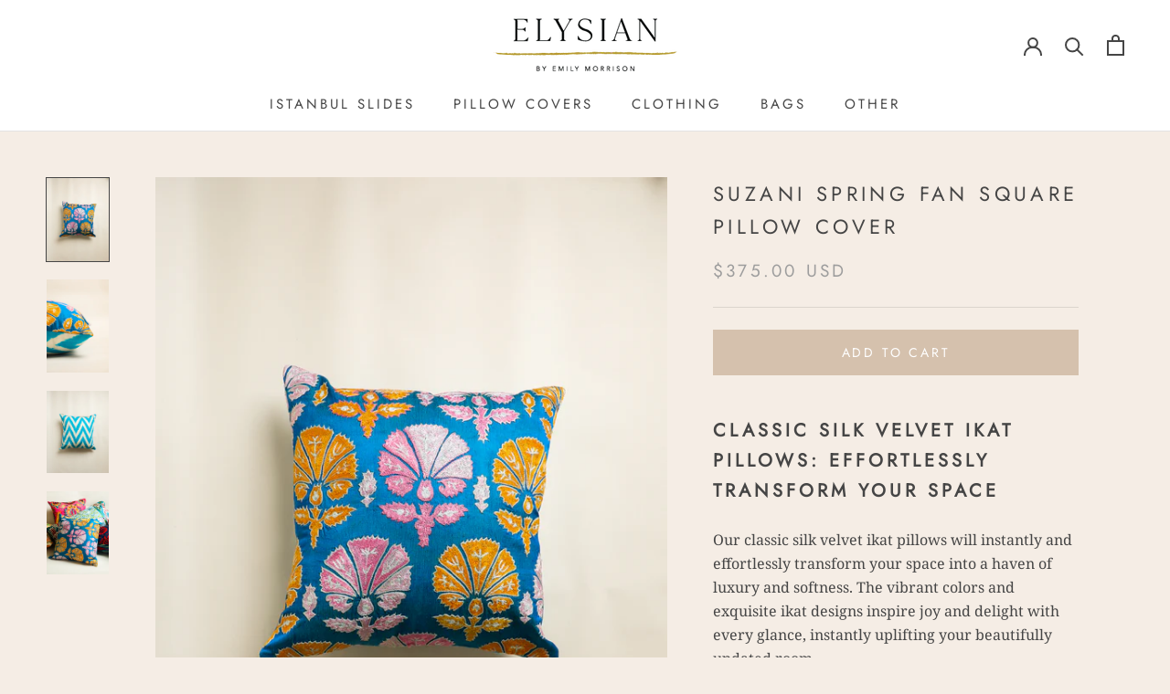

--- FILE ---
content_type: text/html; charset=utf-8
request_url: https://elysianbyem.com/products/suzani-square-pillow-cover-3
body_size: 39911
content:
<!doctype html>

<html class="no-js" lang="en">
  <head>
    <meta charset="utf-8"> 
    <meta http-equiv="X-UA-Compatible" content="IE=edge,chrome=1">
    <meta name="viewport" content="width=device-width, initial-scale=1.0, height=device-height, minimum-scale=1.0, maximum-scale=1.0">
    <meta name="theme-color" content="">

    <title>
      Suzani Square Pillow Cover - Elysian by Em &ndash; Elysian by Emily Morrison
    </title><meta name="description" content="Classic Silk Velvet Ikat Pillows: Effortlessly Transform Your Space Our classic silk velvet ikat pillows will instantly and effortlessly transform your space into a haven of luxury and softness. The vibrant colors and exquisite ikat designs inspire joy and delight with every glance, instantly uplifting your beautifully"><link rel="canonical" href="https://elysianbyem.com/products/suzani-square-pillow-cover-3"><link rel="shortcut icon" href="//elysianbyem.com/cdn/shop/files/ElysianE_96x.png?v=1619465804" type="image/png"><meta property="og:type" content="product">
  <meta property="og:title" content="Suzani Spring Fan Square Pillow Cover"><meta property="og:image" content="http://elysianbyem.com/cdn/shop/products/ElysianByEm_Nov2021-57.jpg?v=1637688994">
    <meta property="og:image:secure_url" content="https://elysianbyem.com/cdn/shop/products/ElysianByEm_Nov2021-57.jpg?v=1637688994">
    <meta property="og:image:width" content="960">
    <meta property="og:image:height" content="1280"><meta property="product:price:amount" content="375.00">
  <meta property="product:price:currency" content="USD"><meta property="og:description" content="Classic Silk Velvet Ikat Pillows: Effortlessly Transform Your Space Our classic silk velvet ikat pillows will instantly and effortlessly transform your space into a haven of luxury and softness. The vibrant colors and exquisite ikat designs inspire joy and delight with every glance, instantly uplifting your beautifully"><meta property="og:url" content="https://elysianbyem.com/products/suzani-square-pillow-cover-3">
<meta property="og:site_name" content="Elysian by Emily Morrison"><meta name="twitter:card" content="summary"><meta name="twitter:title" content="Suzani Spring Fan Square Pillow Cover">
  <meta name="twitter:description" content="Classic Silk Velvet Ikat Pillows: Effortlessly Transform Your Space Our classic silk velvet ikat pillows will instantly and effortlessly transform your space into a haven of luxury and softness. The vibrant colors and exquisite ikat designs inspire joy and delight with every glance, instantly uplifting your beautifully updated room. Unrivaled Craftsmanship and Beauty Crafted from the most exclusive ikat silk velvet weave from the Bukhara region of Uzbekistan, our pillows incorporate a unique technique. Fine metal wires are woven into the silk, then carefully removed, leaving behind a striated velvet pile that&#39;s unparalleled in softness and luxury. Each pillow is hand-dyed using natural dyes, creating colors that are both brilliant and luminous, enhancing the fabric&#39;s rich sheen. Due to the unique nature of each dye lot, every pillow is truly one-of-a-kind, making each piece feel like a personal work of">
  <meta name="twitter:image" content="https://elysianbyem.com/cdn/shop/products/ElysianByEm_Nov2021-57_600x600_crop_center.jpg?v=1637688994">
    <style>
  @font-face {
  font-family: Jost;
  font-weight: 400;
  font-style: normal;
  font-display: fallback;
  src: url("//elysianbyem.com/cdn/fonts/jost/jost_n4.d47a1b6347ce4a4c9f437608011273009d91f2b7.woff2") format("woff2"),
       url("//elysianbyem.com/cdn/fonts/jost/jost_n4.791c46290e672b3f85c3d1c651ef2efa3819eadd.woff") format("woff");
}

  @font-face {
  font-family: "Noto Serif";
  font-weight: 400;
  font-style: normal;
  font-display: fallback;
  src: url("//elysianbyem.com/cdn/fonts/noto_serif/notoserif_n4.157efcc933874b41c43d5a6a81253eedd9845384.woff2") format("woff2"),
       url("//elysianbyem.com/cdn/fonts/noto_serif/notoserif_n4.e95a8b0e448c8154cafc9526753c78ba0f8e894e.woff") format("woff");
}


  @font-face {
  font-family: "Noto Serif";
  font-weight: 700;
  font-style: normal;
  font-display: fallback;
  src: url("//elysianbyem.com/cdn/fonts/noto_serif/notoserif_n7.d275fb7cbb6b6809702719ab47b39e5200c4f530.woff2") format("woff2"),
       url("//elysianbyem.com/cdn/fonts/noto_serif/notoserif_n7.0386ee49bd94b3b26da3580808c2d97c2a1d2d82.woff") format("woff");
}

  @font-face {
  font-family: "Noto Serif";
  font-weight: 400;
  font-style: italic;
  font-display: fallback;
  src: url("//elysianbyem.com/cdn/fonts/noto_serif/notoserif_i4.4a1e90a65903dad5ee34a251027ef579c72001cc.woff2") format("woff2"),
       url("//elysianbyem.com/cdn/fonts/noto_serif/notoserif_i4.864f808316dae3be9b9b07f7f73c1d3fbc5f3858.woff") format("woff");
}

  @font-face {
  font-family: "Noto Serif";
  font-weight: 700;
  font-style: italic;
  font-display: fallback;
  src: url("//elysianbyem.com/cdn/fonts/noto_serif/notoserif_i7.cdc3cc31b9724e5bf1d81e426d52ec2091b208e5.woff2") format("woff2"),
       url("//elysianbyem.com/cdn/fonts/noto_serif/notoserif_i7.98b54ea1ac46563d0708fd392057a21d8a45a373.woff") format("woff");
}


  :root {
    --heading-font-family : Jost, sans-serif;
    --heading-font-weight : 400;
    --heading-font-style  : normal;

    --text-font-family : "Noto Serif", serif;
    --text-font-weight : 400;
    --text-font-style  : normal;

    --base-text-font-size   : 16px;
    --default-text-font-size: 14px;--background          : #f5ede5;
    --background-rgb      : 245, 237, 229;
    --light-background    : #ffffff;
    --light-background-rgb: 255, 255, 255;
    --heading-color       : #454545;
    --text-color          : #454545;
    --text-color-rgb      : 69, 69, 69;
    --text-color-light    : #9d9d9d;
    --text-color-light-rgb: 157, 157, 157;
    --link-color          : #a17c5e;
    --link-color-rgb      : 161, 124, 94;
    --border-color        : #dbd4cd;
    --border-color-rgb    : 219, 212, 205;

    --button-background    : #d5c1ad;
    --button-background-rgb: 213, 193, 173;
    --button-text-color    : #ffffff;

    --header-background       : #ffffff;
    --header-heading-color    : #454545;
    --header-light-text-color : #9d9d9d;
    --header-border-color     : #e3e3e3;

    --footer-background    : #fffdfa;
    --footer-text-color    : #454545;
    --footer-heading-color : #454545;
    --footer-border-color  : #e3e1df;

    --navigation-background      : #454545;
    --navigation-background-rgb  : 69, 69, 69;
    --navigation-text-color      : #ffffff;
    --navigation-text-color-light: rgba(255, 255, 255, 0.5);
    --navigation-border-color    : rgba(255, 255, 255, 0.25);

    --newsletter-popup-background     : #a17c5e;
    --newsletter-popup-text-color     : #ffffff;
    --newsletter-popup-text-color-rgb : 255, 255, 255;

    --secondary-elements-background       : #f1e4d8;
    --secondary-elements-background-rgb   : 241, 228, 216;
    --secondary-elements-text-color       : #373737;
    --secondary-elements-text-color-light : rgba(55, 55, 55, 0.5);
    --secondary-elements-border-color     : rgba(55, 55, 55, 0.25);

    --product-sale-price-color    : #f94c43;
    --product-sale-price-color-rgb: 249, 76, 67;
    --product-star-rating: #ffd28f;

    /* Shopify related variables */
    --payment-terms-background-color: #f5ede5;

    /* Products */

    --horizontal-spacing-four-products-per-row: 60px;
        --horizontal-spacing-two-products-per-row : 60px;

    --vertical-spacing-four-products-per-row: 60px;
        --vertical-spacing-two-products-per-row : 75px;

    /* Animation */
    --drawer-transition-timing: cubic-bezier(0.645, 0.045, 0.355, 1);
    --header-base-height: 80px; /* We set a default for browsers that do not support CSS variables */

    /* Cursors */
    --cursor-zoom-in-svg    : url(//elysianbyem.com/cdn/shop/t/20/assets/cursor-zoom-in.svg?v=174614733836777429241713341304);
    --cursor-zoom-in-2x-svg : url(//elysianbyem.com/cdn/shop/t/20/assets/cursor-zoom-in-2x.svg?v=165995047460875994171713341304);
  }
</style>

<script>
  // IE11 does not have support for CSS variables, so we have to polyfill them
  if (!(((window || {}).CSS || {}).supports && window.CSS.supports('(--a: 0)'))) {
    const script = document.createElement('script');
    script.type = 'text/javascript';
    script.src = 'https://cdn.jsdelivr.net/npm/css-vars-ponyfill@2';
    script.onload = function() {
      cssVars({});
    };

    document.getElementsByTagName('head')[0].appendChild(script);
  }
</script>

    <script>window.performance && window.performance.mark && window.performance.mark('shopify.content_for_header.start');</script><meta name="google-site-verification" content="2y5-A6orzKBkFbsUApDJOC9_tKa4QXAKP4iPs1YlX8Q">
<meta name="facebook-domain-verification" content="aw4mv9vhpb6625i0x1h4mpj2x68tye">
<meta id="shopify-digital-wallet" name="shopify-digital-wallet" content="/26522550331/digital_wallets/dialog">
<meta name="shopify-checkout-api-token" content="b7b606ee2ceccbee539ae3e80af057e0">
<meta id="in-context-paypal-metadata" data-shop-id="26522550331" data-venmo-supported="false" data-environment="production" data-locale="en_US" data-paypal-v4="true" data-currency="USD">
<link rel="alternate" type="application/json+oembed" href="https://elysianbyem.com/products/suzani-square-pillow-cover-3.oembed">
<script async="async" src="/checkouts/internal/preloads.js?locale=en-US"></script>
<link rel="preconnect" href="https://shop.app" crossorigin="anonymous">
<script async="async" src="https://shop.app/checkouts/internal/preloads.js?locale=en-US&shop_id=26522550331" crossorigin="anonymous"></script>
<script id="apple-pay-shop-capabilities" type="application/json">{"shopId":26522550331,"countryCode":"US","currencyCode":"USD","merchantCapabilities":["supports3DS"],"merchantId":"gid:\/\/shopify\/Shop\/26522550331","merchantName":"Elysian by Emily Morrison","requiredBillingContactFields":["postalAddress","email","phone"],"requiredShippingContactFields":["postalAddress","email","phone"],"shippingType":"shipping","supportedNetworks":["visa","masterCard","amex","discover","elo","jcb"],"total":{"type":"pending","label":"Elysian by Emily Morrison","amount":"1.00"},"shopifyPaymentsEnabled":true,"supportsSubscriptions":true}</script>
<script id="shopify-features" type="application/json">{"accessToken":"b7b606ee2ceccbee539ae3e80af057e0","betas":["rich-media-storefront-analytics"],"domain":"elysianbyem.com","predictiveSearch":true,"shopId":26522550331,"locale":"en"}</script>
<script>var Shopify = Shopify || {};
Shopify.shop = "elysianbyemilymorrison.myshopify.com";
Shopify.locale = "en";
Shopify.currency = {"active":"USD","rate":"1.0"};
Shopify.country = "US";
Shopify.theme = {"name":"New Version of Theme with Vivek Edits ","id":140810322153,"schema_name":"Prestige","schema_version":"5.4.3","theme_store_id":855,"role":"main"};
Shopify.theme.handle = "null";
Shopify.theme.style = {"id":null,"handle":null};
Shopify.cdnHost = "elysianbyem.com/cdn";
Shopify.routes = Shopify.routes || {};
Shopify.routes.root = "/";</script>
<script type="module">!function(o){(o.Shopify=o.Shopify||{}).modules=!0}(window);</script>
<script>!function(o){function n(){var o=[];function n(){o.push(Array.prototype.slice.apply(arguments))}return n.q=o,n}var t=o.Shopify=o.Shopify||{};t.loadFeatures=n(),t.autoloadFeatures=n()}(window);</script>
<script>
  window.ShopifyPay = window.ShopifyPay || {};
  window.ShopifyPay.apiHost = "shop.app\/pay";
  window.ShopifyPay.redirectState = null;
</script>
<script id="shop-js-analytics" type="application/json">{"pageType":"product"}</script>
<script defer="defer" async type="module" src="//elysianbyem.com/cdn/shopifycloud/shop-js/modules/v2/client.init-shop-cart-sync_IZsNAliE.en.esm.js"></script>
<script defer="defer" async type="module" src="//elysianbyem.com/cdn/shopifycloud/shop-js/modules/v2/chunk.common_0OUaOowp.esm.js"></script>
<script type="module">
  await import("//elysianbyem.com/cdn/shopifycloud/shop-js/modules/v2/client.init-shop-cart-sync_IZsNAliE.en.esm.js");
await import("//elysianbyem.com/cdn/shopifycloud/shop-js/modules/v2/chunk.common_0OUaOowp.esm.js");

  window.Shopify.SignInWithShop?.initShopCartSync?.({"fedCMEnabled":true,"windoidEnabled":true});

</script>
<script>
  window.Shopify = window.Shopify || {};
  if (!window.Shopify.featureAssets) window.Shopify.featureAssets = {};
  window.Shopify.featureAssets['shop-js'] = {"shop-cart-sync":["modules/v2/client.shop-cart-sync_DLOhI_0X.en.esm.js","modules/v2/chunk.common_0OUaOowp.esm.js"],"init-fed-cm":["modules/v2/client.init-fed-cm_C6YtU0w6.en.esm.js","modules/v2/chunk.common_0OUaOowp.esm.js"],"shop-button":["modules/v2/client.shop-button_BCMx7GTG.en.esm.js","modules/v2/chunk.common_0OUaOowp.esm.js"],"shop-cash-offers":["modules/v2/client.shop-cash-offers_BT26qb5j.en.esm.js","modules/v2/chunk.common_0OUaOowp.esm.js","modules/v2/chunk.modal_CGo_dVj3.esm.js"],"init-windoid":["modules/v2/client.init-windoid_B9PkRMql.en.esm.js","modules/v2/chunk.common_0OUaOowp.esm.js"],"init-shop-email-lookup-coordinator":["modules/v2/client.init-shop-email-lookup-coordinator_DZkqjsbU.en.esm.js","modules/v2/chunk.common_0OUaOowp.esm.js"],"shop-toast-manager":["modules/v2/client.shop-toast-manager_Di2EnuM7.en.esm.js","modules/v2/chunk.common_0OUaOowp.esm.js"],"shop-login-button":["modules/v2/client.shop-login-button_BtqW_SIO.en.esm.js","modules/v2/chunk.common_0OUaOowp.esm.js","modules/v2/chunk.modal_CGo_dVj3.esm.js"],"avatar":["modules/v2/client.avatar_BTnouDA3.en.esm.js"],"pay-button":["modules/v2/client.pay-button_CWa-C9R1.en.esm.js","modules/v2/chunk.common_0OUaOowp.esm.js"],"init-shop-cart-sync":["modules/v2/client.init-shop-cart-sync_IZsNAliE.en.esm.js","modules/v2/chunk.common_0OUaOowp.esm.js"],"init-customer-accounts":["modules/v2/client.init-customer-accounts_DenGwJTU.en.esm.js","modules/v2/client.shop-login-button_BtqW_SIO.en.esm.js","modules/v2/chunk.common_0OUaOowp.esm.js","modules/v2/chunk.modal_CGo_dVj3.esm.js"],"init-shop-for-new-customer-accounts":["modules/v2/client.init-shop-for-new-customer-accounts_JdHXxpS9.en.esm.js","modules/v2/client.shop-login-button_BtqW_SIO.en.esm.js","modules/v2/chunk.common_0OUaOowp.esm.js","modules/v2/chunk.modal_CGo_dVj3.esm.js"],"init-customer-accounts-sign-up":["modules/v2/client.init-customer-accounts-sign-up_D6__K_p8.en.esm.js","modules/v2/client.shop-login-button_BtqW_SIO.en.esm.js","modules/v2/chunk.common_0OUaOowp.esm.js","modules/v2/chunk.modal_CGo_dVj3.esm.js"],"checkout-modal":["modules/v2/client.checkout-modal_C_ZQDY6s.en.esm.js","modules/v2/chunk.common_0OUaOowp.esm.js","modules/v2/chunk.modal_CGo_dVj3.esm.js"],"shop-follow-button":["modules/v2/client.shop-follow-button_XetIsj8l.en.esm.js","modules/v2/chunk.common_0OUaOowp.esm.js","modules/v2/chunk.modal_CGo_dVj3.esm.js"],"lead-capture":["modules/v2/client.lead-capture_DvA72MRN.en.esm.js","modules/v2/chunk.common_0OUaOowp.esm.js","modules/v2/chunk.modal_CGo_dVj3.esm.js"],"shop-login":["modules/v2/client.shop-login_ClXNxyh6.en.esm.js","modules/v2/chunk.common_0OUaOowp.esm.js","modules/v2/chunk.modal_CGo_dVj3.esm.js"],"payment-terms":["modules/v2/client.payment-terms_CNlwjfZz.en.esm.js","modules/v2/chunk.common_0OUaOowp.esm.js","modules/v2/chunk.modal_CGo_dVj3.esm.js"]};
</script>
<script>(function() {
  var isLoaded = false;
  function asyncLoad() {
    if (isLoaded) return;
    isLoaded = true;
    var urls = ["https:\/\/www.pxucdn.com\/apps\/uso.js?shop=elysianbyemilymorrison.myshopify.com","https:\/\/swymv3free-01.azureedge.net\/code\/swym-shopify.js?shop=elysianbyemilymorrison.myshopify.com","\/\/cdn.shopify.com\/proxy\/b3509b75d9fd9646020bc851bb1f01895dc59c27d2e076e9802a812f15b090f0\/obscure-escarpment-2240.herokuapp.com\/js\/best_custom_product_options.js?shop=elysianbyemilymorrison.myshopify.com\u0026sp-cache-control=cHVibGljLCBtYXgtYWdlPTkwMA","https:\/\/app.logoshowcase.co\/extension\/app.js?ls_version=1.0.4\u0026shop=elysianbyemilymorrison.myshopify.com"];
    for (var i = 0; i < urls.length; i++) {
      var s = document.createElement('script');
      s.type = 'text/javascript';
      s.async = true;
      s.src = urls[i];
      var x = document.getElementsByTagName('script')[0];
      x.parentNode.insertBefore(s, x);
    }
  };
  if(window.attachEvent) {
    window.attachEvent('onload', asyncLoad);
  } else {
    window.addEventListener('load', asyncLoad, false);
  }
})();</script>
<script id="__st">var __st={"a":26522550331,"offset":-21600,"reqid":"8a47e9c0-4276-4c5b-a274-8d376db08fde-1768467283","pageurl":"elysianbyem.com\/products\/suzani-square-pillow-cover-3","u":"eefc7e960182","p":"product","rtyp":"product","rid":7465871737065};</script>
<script>window.ShopifyPaypalV4VisibilityTracking = true;</script>
<script id="captcha-bootstrap">!function(){'use strict';const t='contact',e='account',n='new_comment',o=[[t,t],['blogs',n],['comments',n],[t,'customer']],c=[[e,'customer_login'],[e,'guest_login'],[e,'recover_customer_password'],[e,'create_customer']],r=t=>t.map((([t,e])=>`form[action*='/${t}']:not([data-nocaptcha='true']) input[name='form_type'][value='${e}']`)).join(','),a=t=>()=>t?[...document.querySelectorAll(t)].map((t=>t.form)):[];function s(){const t=[...o],e=r(t);return a(e)}const i='password',u='form_key',d=['recaptcha-v3-token','g-recaptcha-response','h-captcha-response',i],f=()=>{try{return window.sessionStorage}catch{return}},m='__shopify_v',_=t=>t.elements[u];function p(t,e,n=!1){try{const o=window.sessionStorage,c=JSON.parse(o.getItem(e)),{data:r}=function(t){const{data:e,action:n}=t;return t[m]||n?{data:e,action:n}:{data:t,action:n}}(c);for(const[e,n]of Object.entries(r))t.elements[e]&&(t.elements[e].value=n);n&&o.removeItem(e)}catch(o){console.error('form repopulation failed',{error:o})}}const l='form_type',E='cptcha';function T(t){t.dataset[E]=!0}const w=window,h=w.document,L='Shopify',v='ce_forms',y='captcha';let A=!1;((t,e)=>{const n=(g='f06e6c50-85a8-45c8-87d0-21a2b65856fe',I='https://cdn.shopify.com/shopifycloud/storefront-forms-hcaptcha/ce_storefront_forms_captcha_hcaptcha.v1.5.2.iife.js',D={infoText:'Protected by hCaptcha',privacyText:'Privacy',termsText:'Terms'},(t,e,n)=>{const o=w[L][v],c=o.bindForm;if(c)return c(t,g,e,D).then(n);var r;o.q.push([[t,g,e,D],n]),r=I,A||(h.body.append(Object.assign(h.createElement('script'),{id:'captcha-provider',async:!0,src:r})),A=!0)});var g,I,D;w[L]=w[L]||{},w[L][v]=w[L][v]||{},w[L][v].q=[],w[L][y]=w[L][y]||{},w[L][y].protect=function(t,e){n(t,void 0,e),T(t)},Object.freeze(w[L][y]),function(t,e,n,w,h,L){const[v,y,A,g]=function(t,e,n){const i=e?o:[],u=t?c:[],d=[...i,...u],f=r(d),m=r(i),_=r(d.filter((([t,e])=>n.includes(e))));return[a(f),a(m),a(_),s()]}(w,h,L),I=t=>{const e=t.target;return e instanceof HTMLFormElement?e:e&&e.form},D=t=>v().includes(t);t.addEventListener('submit',(t=>{const e=I(t);if(!e)return;const n=D(e)&&!e.dataset.hcaptchaBound&&!e.dataset.recaptchaBound,o=_(e),c=g().includes(e)&&(!o||!o.value);(n||c)&&t.preventDefault(),c&&!n&&(function(t){try{if(!f())return;!function(t){const e=f();if(!e)return;const n=_(t);if(!n)return;const o=n.value;o&&e.removeItem(o)}(t);const e=Array.from(Array(32),(()=>Math.random().toString(36)[2])).join('');!function(t,e){_(t)||t.append(Object.assign(document.createElement('input'),{type:'hidden',name:u})),t.elements[u].value=e}(t,e),function(t,e){const n=f();if(!n)return;const o=[...t.querySelectorAll(`input[type='${i}']`)].map((({name:t})=>t)),c=[...d,...o],r={};for(const[a,s]of new FormData(t).entries())c.includes(a)||(r[a]=s);n.setItem(e,JSON.stringify({[m]:1,action:t.action,data:r}))}(t,e)}catch(e){console.error('failed to persist form',e)}}(e),e.submit())}));const S=(t,e)=>{t&&!t.dataset[E]&&(n(t,e.some((e=>e===t))),T(t))};for(const o of['focusin','change'])t.addEventListener(o,(t=>{const e=I(t);D(e)&&S(e,y())}));const B=e.get('form_key'),M=e.get(l),P=B&&M;t.addEventListener('DOMContentLoaded',(()=>{const t=y();if(P)for(const e of t)e.elements[l].value===M&&p(e,B);[...new Set([...A(),...v().filter((t=>'true'===t.dataset.shopifyCaptcha))])].forEach((e=>S(e,t)))}))}(h,new URLSearchParams(w.location.search),n,t,e,['guest_login'])})(!0,!0)}();</script>
<script integrity="sha256-4kQ18oKyAcykRKYeNunJcIwy7WH5gtpwJnB7kiuLZ1E=" data-source-attribution="shopify.loadfeatures" defer="defer" src="//elysianbyem.com/cdn/shopifycloud/storefront/assets/storefront/load_feature-a0a9edcb.js" crossorigin="anonymous"></script>
<script crossorigin="anonymous" defer="defer" src="//elysianbyem.com/cdn/shopifycloud/storefront/assets/shopify_pay/storefront-65b4c6d7.js?v=20250812"></script>
<script data-source-attribution="shopify.dynamic_checkout.dynamic.init">var Shopify=Shopify||{};Shopify.PaymentButton=Shopify.PaymentButton||{isStorefrontPortableWallets:!0,init:function(){window.Shopify.PaymentButton.init=function(){};var t=document.createElement("script");t.src="https://elysianbyem.com/cdn/shopifycloud/portable-wallets/latest/portable-wallets.en.js",t.type="module",document.head.appendChild(t)}};
</script>
<script data-source-attribution="shopify.dynamic_checkout.buyer_consent">
  function portableWalletsHideBuyerConsent(e){var t=document.getElementById("shopify-buyer-consent"),n=document.getElementById("shopify-subscription-policy-button");t&&n&&(t.classList.add("hidden"),t.setAttribute("aria-hidden","true"),n.removeEventListener("click",e))}function portableWalletsShowBuyerConsent(e){var t=document.getElementById("shopify-buyer-consent"),n=document.getElementById("shopify-subscription-policy-button");t&&n&&(t.classList.remove("hidden"),t.removeAttribute("aria-hidden"),n.addEventListener("click",e))}window.Shopify?.PaymentButton&&(window.Shopify.PaymentButton.hideBuyerConsent=portableWalletsHideBuyerConsent,window.Shopify.PaymentButton.showBuyerConsent=portableWalletsShowBuyerConsent);
</script>
<script data-source-attribution="shopify.dynamic_checkout.cart.bootstrap">document.addEventListener("DOMContentLoaded",(function(){function t(){return document.querySelector("shopify-accelerated-checkout-cart, shopify-accelerated-checkout")}if(t())Shopify.PaymentButton.init();else{new MutationObserver((function(e,n){t()&&(Shopify.PaymentButton.init(),n.disconnect())})).observe(document.body,{childList:!0,subtree:!0})}}));
</script>
<link id="shopify-accelerated-checkout-styles" rel="stylesheet" media="screen" href="https://elysianbyem.com/cdn/shopifycloud/portable-wallets/latest/accelerated-checkout-backwards-compat.css" crossorigin="anonymous">
<style id="shopify-accelerated-checkout-cart">
        #shopify-buyer-consent {
  margin-top: 1em;
  display: inline-block;
  width: 100%;
}

#shopify-buyer-consent.hidden {
  display: none;
}

#shopify-subscription-policy-button {
  background: none;
  border: none;
  padding: 0;
  text-decoration: underline;
  font-size: inherit;
  cursor: pointer;
}

#shopify-subscription-policy-button::before {
  box-shadow: none;
}

      </style>

<script>window.performance && window.performance.mark && window.performance.mark('shopify.content_for_header.end');</script><link rel="stylesheet" href="//elysianbyem.com/cdn/shop/t/20/assets/theme.css?v=173608955386344188391713341304">

    <script>// This allows to expose several variables to the global scope, to be used in scripts
      window.theme = {
        pageType: "product",
        moneyFormat: "${{amount}}",
        moneyWithCurrencyFormat: "${{amount}} USD",
        currencyCodeEnabled: true,
        productImageSize: "natural",
        searchMode: "product,article,page",
        showPageTransition: true,
        showElementStaggering: true,
        showImageZooming: true
      };

      window.routes = {
        rootUrl: "\/",
        rootUrlWithoutSlash: '',
        cartUrl: "\/cart",
        cartAddUrl: "\/cart\/add",
        cartChangeUrl: "\/cart\/change",
        searchUrl: "\/search",
        productRecommendationsUrl: "\/recommendations\/products"
      };

      window.languages = {
        cartAddNote: "Add Order Note",
        cartEditNote: "Edit Order Note",
        productImageLoadingError: "This image could not be loaded. Please try to reload the page.",
        productFormAddToCart: "Add to cart",
        productFormUnavailable: "Unavailable",
        productFormSoldOut: "Sold Out",
        shippingEstimatorOneResult: "1 option available:",
        shippingEstimatorMoreResults: "{{count}} options available:",
        shippingEstimatorNoResults: "No shipping could be found"
      };

      window.lazySizesConfig = {
        loadHidden: false,
        hFac: 0.5,
        expFactor: 2,
        ricTimeout: 150,
        lazyClass: 'Image--lazyLoad',
        loadingClass: 'Image--lazyLoading',
        loadedClass: 'Image--lazyLoaded'
      };

      document.documentElement.className = document.documentElement.className.replace('no-js', 'js');
      document.documentElement.style.setProperty('--window-height', window.innerHeight + 'px');

      // We do a quick detection of some features (we could use Modernizr but for so little...)
      (function() {
        document.documentElement.className += ((window.CSS && window.CSS.supports('(position: sticky) or (position: -webkit-sticky)')) ? ' supports-sticky' : ' no-supports-sticky');
        document.documentElement.className += (window.matchMedia('(-moz-touch-enabled: 1), (hover: none)')).matches ? ' no-supports-hover' : ' supports-hover';
      }());

      
    </script>

    <script src="//elysianbyem.com/cdn/shop/t/20/assets/lazysizes.min.js?v=174358363404432586981713341304" async></script><script src="//elysianbyem.com/cdn/shop/t/20/assets/libs.min.js?v=26178543184394469741713341304" defer></script>
    <script src="//elysianbyem.com/cdn/shop/t/20/assets/theme.js?v=86427464638240718191713435321" defer></script>
    <script src="//elysianbyem.com/cdn/shop/t/20/assets/custom.js?v=183944157590872491501713341304" defer></script>

    <script>
      (function () {
        window.onpageshow = function() {
          if (window.theme.showPageTransition) {
            var pageTransition = document.querySelector('.PageTransition');

            if (pageTransition) {
              pageTransition.style.visibility = 'visible';
              pageTransition.style.opacity = '0';
            }
          }

          // When the page is loaded from the cache, we have to reload the cart content
          document.documentElement.dispatchEvent(new CustomEvent('cart:refresh', {
            bubbles: true
          }));
        };
      })();
    </script>

    
  <script type="application/ld+json">
  {
    "@context": "http://schema.org",
    "@type": "Product",
    "offers": [{
          "@type": "Offer",
          "name": "Default Title",
          "availability":"https://schema.org/InStock",
          "price": 375.0,
          "priceCurrency": "USD",
          "priceValidUntil": "2026-01-25","sku": "SUZ-BLU-SQU","url": "/products/suzani-square-pillow-cover-3?variant=42114272002281"
        }
],
      "gtin8": "72002281",
      "productId": "72002281",
    "brand": {
      "name": "Elysian by Emily Morrison"
    },
    "name": "Suzani Spring Fan Square Pillow Cover",
    "description": "Classic Silk Velvet Ikat Pillows: Effortlessly Transform Your Space\nOur classic silk velvet ikat pillows will instantly and effortlessly transform your space into a haven of luxury and softness. The vibrant colors and exquisite ikat designs inspire joy and delight with every glance, instantly uplifting your beautifully updated room.\nUnrivaled Craftsmanship and Beauty\n\nCrafted from the most exclusive ikat silk velvet weave from the Bukhara region of Uzbekistan, our pillows incorporate a unique technique. Fine metal wires are woven into the silk, then carefully removed, leaving behind a striated velvet pile that's unparalleled in softness and luxury.\nEach pillow is hand-dyed using natural dyes, creating colors that are both brilliant and luminous, enhancing the fabric's rich sheen.\nDue to the unique nature of each dye lot, every pillow is truly one-of-a-kind, making each piece feel like a personal work of art.\nBoasting a versatile design, our pillows feature one side of plush silk velvet and one side of lustrous silk ikat, giving you two distinct looks in one. Flipping the pillow reveals a new visual experience, making it a dynamic addition to any room.\nThese pillows are the result of impeccable handcrafting by artisans from multi-generational families, who have preserved the traditions and techniques handed down from Ikat Masters, ensuring each pillow is of the highest quality.\n\nA Story of Instant Transformation\nPillows are my favorite trick for changing a room's look quickly and affordably. When we moved into a furnished rental, I wanted to add personal touches without much hassle or expense. By introducing several Elysian luxe pillows in vibrant oranges and blues, the room transformed into a space that was both sophisticated and vibrant. The luxurious texture of the silk velvet made the entire room feel cozier and more inviting. What amazed me was how these double-sided pillows could make the entire space feel like it was mine, perfectly suited to our new beachside setting.\nDesigned for Versatility and Endurance\n\nWondering if these pillows will fit in with your decor? There’s no need to worry. Our pillows are designed to complement both the Elysian collection and your existing home decor. Whether you’re aiming to add a splash of color or mix and match patterns, these pillows encourage creative freedom, easily integrating with different textures and textiles for a layered look.\nConcerned about durability? Our pillows are crafted for both beauty and daily life. Their luxurious softness is irresistible to everyone in the family, including pets and children, while the vibrant colors and artful imperfections only add to their charm, disguising everyday wear with ease.\n\nExquisite Details and Craftsmanship\n\nChoose from Square (20” x 20”) and Lumbar (16” x 24”) sizes to fit your space perfectly.\nFeaturing a silk velvet front and silk ikat back, each pillow is handwoven in Tashkent, Uzbekistan, and meticulously tailored in Istanbul, Turkey.\nTo ensure a full and plush look, we recommend using insert sizes 22” x 22” for square pillows and 18” x 26” for lumbar pillows.\nEach pillow is equipped with a hidden zipper for seamless beauty and recommends dry cleaning for care.\nAcknowledging the artisanal quality, some silk velvet is vintage, with variations and imperfections that add to the charm and story of each piece.\n\nBring Classic Elegance Into Your Home\nPerfect for enhancing the decor of a den, bedroom, living room, or dorm, these silk velvet pillows offer an indulgent experience that is both luxurious and special. Ideal for personal enjoyment or as a thoughtful gift, they provide versatility and elegance unlike any other.\nLimited Availability \u0026amp; Sold-Out Items\nWith limited availability due to the bespoke nature of our fabrics, act quickly to secure your selection. For inquiries on sold-out items or custom orders, please contact us and allow these exquisite pillows to elevate your living space.\n",
    "category": "Throw Pillows",
    "url": "/products/suzani-square-pillow-cover-3",
    "sku": "SUZ-BLU-SQU",
    "image": {
      "@type": "ImageObject",
      "url": "https://elysianbyem.com/cdn/shop/products/ElysianByEm_Nov2021-57_1024x.jpg?v=1637688994",
      "image": "https://elysianbyem.com/cdn/shop/products/ElysianByEm_Nov2021-57_1024x.jpg?v=1637688994",
      "name": "Suzani Square Pillow Cover | Elysian by Emily Morrison.",
      "width": "1024",
      "height": "1024"
    }
  }
  </script>



  <script type="application/ld+json">
  {
    "@context": "http://schema.org",
    "@type": "BreadcrumbList",
  "itemListElement": [{
      "@type": "ListItem",
      "position": 1,
      "name": "Home",
      "item": "https://elysianbyem.com"
    },{
          "@type": "ListItem",
          "position": 2,
          "name": "Suzani Spring Fan Square Pillow Cover",
          "item": "https://elysianbyem.com/products/suzani-square-pillow-cover-3"
        }]
  }
  </script>

  
<script type="text/javascript">console.error("MinMaxify is deactivated for this website. Please don't forget to remove minmaxify-head.liquid still being referenced by theme.liquid")</script>


  
  

<!--begin-boost-pfs-filter-css-->
  <link rel="preload stylesheet" href="//elysianbyem.com/cdn/shop/t/20/assets/boost-pfs-instant-search.css?v=532166069073845471713341304" as="style"><link href="//elysianbyem.com/cdn/shop/t/20/assets/boost-pfs-custom.css?v=70656622286583855301713341304" rel="stylesheet" type="text/css" media="all" />
<style data-id="boost-pfs-style">
    .boost-pfs-filter-option-title-text {color: rgba(89,89,89,1);font-weight: 300;text-transform: uppercase;}

   .boost-pfs-filter-tree-v .boost-pfs-filter-option-title-text:before {border-top-color: rgba(89,89,89,1);}
    .boost-pfs-filter-tree-v .boost-pfs-filter-option.boost-pfs-filter-option-collapsed .boost-pfs-filter-option-title-text:before {border-bottom-color: rgba(89,89,89,1);}
    .boost-pfs-filter-tree-h .boost-pfs-filter-option-title-heading:before {border-right-color: rgba(89,89,89,1);
        border-bottom-color: rgba(89,89,89,1);}

    .boost-pfs-filter-refine-by .boost-pfs-filter-option-title h3 {color: rgba(92,92,92,1);}

    .boost-pfs-filter-option-content .boost-pfs-filter-option-item-list .boost-pfs-filter-option-item button,
    .boost-pfs-filter-option-content .boost-pfs-filter-option-item-list .boost-pfs-filter-option-item .boost-pfs-filter-button,
    .boost-pfs-filter-option-range-amount input,
    .boost-pfs-filter-tree-v .boost-pfs-filter-refine-by .boost-pfs-filter-refine-by-items .refine-by-item,
    .boost-pfs-filter-refine-by-wrapper-v .boost-pfs-filter-refine-by .boost-pfs-filter-refine-by-items .refine-by-item,
    .boost-pfs-filter-refine-by .boost-pfs-filter-option-title,
    .boost-pfs-filter-refine-by .boost-pfs-filter-refine-by-items .refine-by-item>a,
    .boost-pfs-filter-refine-by>span,
    .boost-pfs-filter-clear,
    .boost-pfs-filter-clear-all{color: rgba(92,92,92,1);}
    .boost-pfs-filter-tree-h .boost-pfs-filter-pc .boost-pfs-filter-refine-by-items .refine-by-item .boost-pfs-filter-clear .refine-by-type,
    .boost-pfs-filter-refine-by-wrapper-h .boost-pfs-filter-pc .boost-pfs-filter-refine-by-items .refine-by-item .boost-pfs-filter-clear .refine-by-type {color: rgba(92,92,92,1);}

    .boost-pfs-filter-option-multi-level-collections .boost-pfs-filter-option-multi-level-list .boost-pfs-filter-option-item .boost-pfs-filter-button-arrow .boost-pfs-arrow:before,
    .boost-pfs-filter-option-multi-level-tag .boost-pfs-filter-option-multi-level-list .boost-pfs-filter-option-item .boost-pfs-filter-button-arrow .boost-pfs-arrow:before {border-right: 1px solid rgba(92,92,92,1);
        border-bottom: 1px solid rgba(92,92,92,1);}

    .boost-pfs-filter-refine-by-wrapper-v .boost-pfs-filter-refine-by .boost-pfs-filter-refine-by-items .refine-by-item .boost-pfs-filter-clear:after,
    .boost-pfs-filter-refine-by-wrapper-v .boost-pfs-filter-refine-by .boost-pfs-filter-refine-by-items .refine-by-item .boost-pfs-filter-clear:before,
    .boost-pfs-filter-tree-v .boost-pfs-filter-refine-by .boost-pfs-filter-refine-by-items .refine-by-item .boost-pfs-filter-clear:after,
    .boost-pfs-filter-tree-v .boost-pfs-filter-refine-by .boost-pfs-filter-refine-by-items .refine-by-item .boost-pfs-filter-clear:before,
    .boost-pfs-filter-refine-by-wrapper-h .boost-pfs-filter-pc .boost-pfs-filter-refine-by-items .refine-by-item .boost-pfs-filter-clear:after,
    .boost-pfs-filter-refine-by-wrapper-h .boost-pfs-filter-pc .boost-pfs-filter-refine-by-items .refine-by-item .boost-pfs-filter-clear:before,
    .boost-pfs-filter-tree-h .boost-pfs-filter-pc .boost-pfs-filter-refine-by-items .refine-by-item .boost-pfs-filter-clear:after,
    .boost-pfs-filter-tree-h .boost-pfs-filter-pc .boost-pfs-filter-refine-by-items .refine-by-item .boost-pfs-filter-clear:before {border-top-color: rgba(92,92,92,1);}
    .boost-pfs-filter-option-range-slider .noUi-value-horizontal {color: rgba(92,92,92,1);}

    .boost-pfs-filter-tree-mobile-button button,
    .boost-pfs-filter-top-sorting-mobile button {color: rgba(255,252,252,1) !important;font-weight: 600 !important;text-transform: uppercase !important;background: rgba(150,150,150,1) !important;}
    .boost-pfs-filter-top-sorting-mobile button>span:after {color: rgba(255,252,252,1) !important;}
  </style>
<!--end-boost-pfs-filter-css-->
  







<!-- BEGIN app block: shopify://apps/klaviyo-email-marketing-sms/blocks/klaviyo-onsite-embed/2632fe16-c075-4321-a88b-50b567f42507 -->












  <script async src="https://static.klaviyo.com/onsite/js/Vsh9T8/klaviyo.js?company_id=Vsh9T8"></script>
  <script>!function(){if(!window.klaviyo){window._klOnsite=window._klOnsite||[];try{window.klaviyo=new Proxy({},{get:function(n,i){return"push"===i?function(){var n;(n=window._klOnsite).push.apply(n,arguments)}:function(){for(var n=arguments.length,o=new Array(n),w=0;w<n;w++)o[w]=arguments[w];var t="function"==typeof o[o.length-1]?o.pop():void 0,e=new Promise((function(n){window._klOnsite.push([i].concat(o,[function(i){t&&t(i),n(i)}]))}));return e}}})}catch(n){window.klaviyo=window.klaviyo||[],window.klaviyo.push=function(){var n;(n=window._klOnsite).push.apply(n,arguments)}}}}();</script>

  




  <script>
    window.klaviyoReviewsProductDesignMode = false
  </script>







<!-- END app block --><link href="https://monorail-edge.shopifysvc.com" rel="dns-prefetch">
<script>(function(){if ("sendBeacon" in navigator && "performance" in window) {try {var session_token_from_headers = performance.getEntriesByType('navigation')[0].serverTiming.find(x => x.name == '_s').description;} catch {var session_token_from_headers = undefined;}var session_cookie_matches = document.cookie.match(/_shopify_s=([^;]*)/);var session_token_from_cookie = session_cookie_matches && session_cookie_matches.length === 2 ? session_cookie_matches[1] : "";var session_token = session_token_from_headers || session_token_from_cookie || "";function handle_abandonment_event(e) {var entries = performance.getEntries().filter(function(entry) {return /monorail-edge.shopifysvc.com/.test(entry.name);});if (!window.abandonment_tracked && entries.length === 0) {window.abandonment_tracked = true;var currentMs = Date.now();var navigation_start = performance.timing.navigationStart;var payload = {shop_id: 26522550331,url: window.location.href,navigation_start,duration: currentMs - navigation_start,session_token,page_type: "product"};window.navigator.sendBeacon("https://monorail-edge.shopifysvc.com/v1/produce", JSON.stringify({schema_id: "online_store_buyer_site_abandonment/1.1",payload: payload,metadata: {event_created_at_ms: currentMs,event_sent_at_ms: currentMs}}));}}window.addEventListener('pagehide', handle_abandonment_event);}}());</script>
<script id="web-pixels-manager-setup">(function e(e,d,r,n,o){if(void 0===o&&(o={}),!Boolean(null===(a=null===(i=window.Shopify)||void 0===i?void 0:i.analytics)||void 0===a?void 0:a.replayQueue)){var i,a;window.Shopify=window.Shopify||{};var t=window.Shopify;t.analytics=t.analytics||{};var s=t.analytics;s.replayQueue=[],s.publish=function(e,d,r){return s.replayQueue.push([e,d,r]),!0};try{self.performance.mark("wpm:start")}catch(e){}var l=function(){var e={modern:/Edge?\/(1{2}[4-9]|1[2-9]\d|[2-9]\d{2}|\d{4,})\.\d+(\.\d+|)|Firefox\/(1{2}[4-9]|1[2-9]\d|[2-9]\d{2}|\d{4,})\.\d+(\.\d+|)|Chrom(ium|e)\/(9{2}|\d{3,})\.\d+(\.\d+|)|(Maci|X1{2}).+ Version\/(15\.\d+|(1[6-9]|[2-9]\d|\d{3,})\.\d+)([,.]\d+|)( \(\w+\)|)( Mobile\/\w+|) Safari\/|Chrome.+OPR\/(9{2}|\d{3,})\.\d+\.\d+|(CPU[ +]OS|iPhone[ +]OS|CPU[ +]iPhone|CPU IPhone OS|CPU iPad OS)[ +]+(15[._]\d+|(1[6-9]|[2-9]\d|\d{3,})[._]\d+)([._]\d+|)|Android:?[ /-](13[3-9]|1[4-9]\d|[2-9]\d{2}|\d{4,})(\.\d+|)(\.\d+|)|Android.+Firefox\/(13[5-9]|1[4-9]\d|[2-9]\d{2}|\d{4,})\.\d+(\.\d+|)|Android.+Chrom(ium|e)\/(13[3-9]|1[4-9]\d|[2-9]\d{2}|\d{4,})\.\d+(\.\d+|)|SamsungBrowser\/([2-9]\d|\d{3,})\.\d+/,legacy:/Edge?\/(1[6-9]|[2-9]\d|\d{3,})\.\d+(\.\d+|)|Firefox\/(5[4-9]|[6-9]\d|\d{3,})\.\d+(\.\d+|)|Chrom(ium|e)\/(5[1-9]|[6-9]\d|\d{3,})\.\d+(\.\d+|)([\d.]+$|.*Safari\/(?![\d.]+ Edge\/[\d.]+$))|(Maci|X1{2}).+ Version\/(10\.\d+|(1[1-9]|[2-9]\d|\d{3,})\.\d+)([,.]\d+|)( \(\w+\)|)( Mobile\/\w+|) Safari\/|Chrome.+OPR\/(3[89]|[4-9]\d|\d{3,})\.\d+\.\d+|(CPU[ +]OS|iPhone[ +]OS|CPU[ +]iPhone|CPU IPhone OS|CPU iPad OS)[ +]+(10[._]\d+|(1[1-9]|[2-9]\d|\d{3,})[._]\d+)([._]\d+|)|Android:?[ /-](13[3-9]|1[4-9]\d|[2-9]\d{2}|\d{4,})(\.\d+|)(\.\d+|)|Mobile Safari.+OPR\/([89]\d|\d{3,})\.\d+\.\d+|Android.+Firefox\/(13[5-9]|1[4-9]\d|[2-9]\d{2}|\d{4,})\.\d+(\.\d+|)|Android.+Chrom(ium|e)\/(13[3-9]|1[4-9]\d|[2-9]\d{2}|\d{4,})\.\d+(\.\d+|)|Android.+(UC? ?Browser|UCWEB|U3)[ /]?(15\.([5-9]|\d{2,})|(1[6-9]|[2-9]\d|\d{3,})\.\d+)\.\d+|SamsungBrowser\/(5\.\d+|([6-9]|\d{2,})\.\d+)|Android.+MQ{2}Browser\/(14(\.(9|\d{2,})|)|(1[5-9]|[2-9]\d|\d{3,})(\.\d+|))(\.\d+|)|K[Aa][Ii]OS\/(3\.\d+|([4-9]|\d{2,})\.\d+)(\.\d+|)/},d=e.modern,r=e.legacy,n=navigator.userAgent;return n.match(d)?"modern":n.match(r)?"legacy":"unknown"}(),u="modern"===l?"modern":"legacy",c=(null!=n?n:{modern:"",legacy:""})[u],f=function(e){return[e.baseUrl,"/wpm","/b",e.hashVersion,"modern"===e.buildTarget?"m":"l",".js"].join("")}({baseUrl:d,hashVersion:r,buildTarget:u}),m=function(e){var d=e.version,r=e.bundleTarget,n=e.surface,o=e.pageUrl,i=e.monorailEndpoint;return{emit:function(e){var a=e.status,t=e.errorMsg,s=(new Date).getTime(),l=JSON.stringify({metadata:{event_sent_at_ms:s},events:[{schema_id:"web_pixels_manager_load/3.1",payload:{version:d,bundle_target:r,page_url:o,status:a,surface:n,error_msg:t},metadata:{event_created_at_ms:s}}]});if(!i)return console&&console.warn&&console.warn("[Web Pixels Manager] No Monorail endpoint provided, skipping logging."),!1;try{return self.navigator.sendBeacon.bind(self.navigator)(i,l)}catch(e){}var u=new XMLHttpRequest;try{return u.open("POST",i,!0),u.setRequestHeader("Content-Type","text/plain"),u.send(l),!0}catch(e){return console&&console.warn&&console.warn("[Web Pixels Manager] Got an unhandled error while logging to Monorail."),!1}}}}({version:r,bundleTarget:l,surface:e.surface,pageUrl:self.location.href,monorailEndpoint:e.monorailEndpoint});try{o.browserTarget=l,function(e){var d=e.src,r=e.async,n=void 0===r||r,o=e.onload,i=e.onerror,a=e.sri,t=e.scriptDataAttributes,s=void 0===t?{}:t,l=document.createElement("script"),u=document.querySelector("head"),c=document.querySelector("body");if(l.async=n,l.src=d,a&&(l.integrity=a,l.crossOrigin="anonymous"),s)for(var f in s)if(Object.prototype.hasOwnProperty.call(s,f))try{l.dataset[f]=s[f]}catch(e){}if(o&&l.addEventListener("load",o),i&&l.addEventListener("error",i),u)u.appendChild(l);else{if(!c)throw new Error("Did not find a head or body element to append the script");c.appendChild(l)}}({src:f,async:!0,onload:function(){if(!function(){var e,d;return Boolean(null===(d=null===(e=window.Shopify)||void 0===e?void 0:e.analytics)||void 0===d?void 0:d.initialized)}()){var d=window.webPixelsManager.init(e)||void 0;if(d){var r=window.Shopify.analytics;r.replayQueue.forEach((function(e){var r=e[0],n=e[1],o=e[2];d.publishCustomEvent(r,n,o)})),r.replayQueue=[],r.publish=d.publishCustomEvent,r.visitor=d.visitor,r.initialized=!0}}},onerror:function(){return m.emit({status:"failed",errorMsg:"".concat(f," has failed to load")})},sri:function(e){var d=/^sha384-[A-Za-z0-9+/=]+$/;return"string"==typeof e&&d.test(e)}(c)?c:"",scriptDataAttributes:o}),m.emit({status:"loading"})}catch(e){m.emit({status:"failed",errorMsg:(null==e?void 0:e.message)||"Unknown error"})}}})({shopId: 26522550331,storefrontBaseUrl: "https://elysianbyem.com",extensionsBaseUrl: "https://extensions.shopifycdn.com/cdn/shopifycloud/web-pixels-manager",monorailEndpoint: "https://monorail-edge.shopifysvc.com/unstable/produce_batch",surface: "storefront-renderer",enabledBetaFlags: ["2dca8a86"],webPixelsConfigList: [{"id":"467632361","configuration":"{\"config\":\"{\\\"pixel_id\\\":\\\"AW-625450175\\\",\\\"target_country\\\":\\\"US\\\",\\\"gtag_events\\\":[{\\\"type\\\":\\\"search\\\",\\\"action_label\\\":\\\"AW-625450175\\\/C9SLCP7mzO4BEL-5nqoC\\\"},{\\\"type\\\":\\\"begin_checkout\\\",\\\"action_label\\\":\\\"AW-625450175\\\/FaYzCPvmzO4BEL-5nqoC\\\"},{\\\"type\\\":\\\"view_item\\\",\\\"action_label\\\":[\\\"AW-625450175\\\/ht3YCPXmzO4BEL-5nqoC\\\",\\\"MC-06BV5BGKB8\\\"]},{\\\"type\\\":\\\"purchase\\\",\\\"action_label\\\":[\\\"AW-625450175\\\/QbzVCPLmzO4BEL-5nqoC\\\",\\\"MC-06BV5BGKB8\\\"]},{\\\"type\\\":\\\"page_view\\\",\\\"action_label\\\":[\\\"AW-625450175\\\/O0AHCO_mzO4BEL-5nqoC\\\",\\\"MC-06BV5BGKB8\\\"]},{\\\"type\\\":\\\"add_payment_info\\\",\\\"action_label\\\":\\\"AW-625450175\\\/6yuICIHnzO4BEL-5nqoC\\\"},{\\\"type\\\":\\\"add_to_cart\\\",\\\"action_label\\\":\\\"AW-625450175\\\/JOVpCPjmzO4BEL-5nqoC\\\"}],\\\"enable_monitoring_mode\\\":false}\"}","eventPayloadVersion":"v1","runtimeContext":"OPEN","scriptVersion":"b2a88bafab3e21179ed38636efcd8a93","type":"APP","apiClientId":1780363,"privacyPurposes":[],"dataSharingAdjustments":{"protectedCustomerApprovalScopes":["read_customer_address","read_customer_email","read_customer_name","read_customer_personal_data","read_customer_phone"]}},{"id":"160006377","configuration":"{\"pixel_id\":\"679334579619164\",\"pixel_type\":\"facebook_pixel\",\"metaapp_system_user_token\":\"-\"}","eventPayloadVersion":"v1","runtimeContext":"OPEN","scriptVersion":"ca16bc87fe92b6042fbaa3acc2fbdaa6","type":"APP","apiClientId":2329312,"privacyPurposes":["ANALYTICS","MARKETING","SALE_OF_DATA"],"dataSharingAdjustments":{"protectedCustomerApprovalScopes":["read_customer_address","read_customer_email","read_customer_name","read_customer_personal_data","read_customer_phone"]}},{"id":"100106473","configuration":"{\"tagID\":\"2613534279953\"}","eventPayloadVersion":"v1","runtimeContext":"STRICT","scriptVersion":"18031546ee651571ed29edbe71a3550b","type":"APP","apiClientId":3009811,"privacyPurposes":["ANALYTICS","MARKETING","SALE_OF_DATA"],"dataSharingAdjustments":{"protectedCustomerApprovalScopes":["read_customer_address","read_customer_email","read_customer_name","read_customer_personal_data","read_customer_phone"]}},{"id":"shopify-app-pixel","configuration":"{}","eventPayloadVersion":"v1","runtimeContext":"STRICT","scriptVersion":"0450","apiClientId":"shopify-pixel","type":"APP","privacyPurposes":["ANALYTICS","MARKETING"]},{"id":"shopify-custom-pixel","eventPayloadVersion":"v1","runtimeContext":"LAX","scriptVersion":"0450","apiClientId":"shopify-pixel","type":"CUSTOM","privacyPurposes":["ANALYTICS","MARKETING"]}],isMerchantRequest: false,initData: {"shop":{"name":"Elysian by Emily Morrison","paymentSettings":{"currencyCode":"USD"},"myshopifyDomain":"elysianbyemilymorrison.myshopify.com","countryCode":"US","storefrontUrl":"https:\/\/elysianbyem.com"},"customer":null,"cart":null,"checkout":null,"productVariants":[{"price":{"amount":375.0,"currencyCode":"USD"},"product":{"title":"Suzani Spring Fan Square Pillow Cover","vendor":"Elysian by Emily Morrison","id":"7465871737065","untranslatedTitle":"Suzani Spring Fan Square Pillow Cover","url":"\/products\/suzani-square-pillow-cover-3","type":"Throw Pillows"},"id":"42114272002281","image":{"src":"\/\/elysianbyem.com\/cdn\/shop\/products\/ElysianByEm_Nov2021-57.jpg?v=1637688994"},"sku":"SUZ-BLU-SQU","title":"Default Title","untranslatedTitle":"Default Title"}],"purchasingCompany":null},},"https://elysianbyem.com/cdn","7cecd0b6w90c54c6cpe92089d5m57a67346",{"modern":"","legacy":""},{"shopId":"26522550331","storefrontBaseUrl":"https:\/\/elysianbyem.com","extensionBaseUrl":"https:\/\/extensions.shopifycdn.com\/cdn\/shopifycloud\/web-pixels-manager","surface":"storefront-renderer","enabledBetaFlags":"[\"2dca8a86\"]","isMerchantRequest":"false","hashVersion":"7cecd0b6w90c54c6cpe92089d5m57a67346","publish":"custom","events":"[[\"page_viewed\",{}],[\"product_viewed\",{\"productVariant\":{\"price\":{\"amount\":375.0,\"currencyCode\":\"USD\"},\"product\":{\"title\":\"Suzani Spring Fan Square Pillow Cover\",\"vendor\":\"Elysian by Emily Morrison\",\"id\":\"7465871737065\",\"untranslatedTitle\":\"Suzani Spring Fan Square Pillow Cover\",\"url\":\"\/products\/suzani-square-pillow-cover-3\",\"type\":\"Throw Pillows\"},\"id\":\"42114272002281\",\"image\":{\"src\":\"\/\/elysianbyem.com\/cdn\/shop\/products\/ElysianByEm_Nov2021-57.jpg?v=1637688994\"},\"sku\":\"SUZ-BLU-SQU\",\"title\":\"Default Title\",\"untranslatedTitle\":\"Default Title\"}}]]"});</script><script>
  window.ShopifyAnalytics = window.ShopifyAnalytics || {};
  window.ShopifyAnalytics.meta = window.ShopifyAnalytics.meta || {};
  window.ShopifyAnalytics.meta.currency = 'USD';
  var meta = {"product":{"id":7465871737065,"gid":"gid:\/\/shopify\/Product\/7465871737065","vendor":"Elysian by Emily Morrison","type":"Throw Pillows","handle":"suzani-square-pillow-cover-3","variants":[{"id":42114272002281,"price":37500,"name":"Suzani Spring Fan Square Pillow Cover","public_title":null,"sku":"SUZ-BLU-SQU"}],"remote":false},"page":{"pageType":"product","resourceType":"product","resourceId":7465871737065,"requestId":"8a47e9c0-4276-4c5b-a274-8d376db08fde-1768467283"}};
  for (var attr in meta) {
    window.ShopifyAnalytics.meta[attr] = meta[attr];
  }
</script>
<script class="analytics">
  (function () {
    var customDocumentWrite = function(content) {
      var jquery = null;

      if (window.jQuery) {
        jquery = window.jQuery;
      } else if (window.Checkout && window.Checkout.$) {
        jquery = window.Checkout.$;
      }

      if (jquery) {
        jquery('body').append(content);
      }
    };

    var hasLoggedConversion = function(token) {
      if (token) {
        return document.cookie.indexOf('loggedConversion=' + token) !== -1;
      }
      return false;
    }

    var setCookieIfConversion = function(token) {
      if (token) {
        var twoMonthsFromNow = new Date(Date.now());
        twoMonthsFromNow.setMonth(twoMonthsFromNow.getMonth() + 2);

        document.cookie = 'loggedConversion=' + token + '; expires=' + twoMonthsFromNow;
      }
    }

    var trekkie = window.ShopifyAnalytics.lib = window.trekkie = window.trekkie || [];
    if (trekkie.integrations) {
      return;
    }
    trekkie.methods = [
      'identify',
      'page',
      'ready',
      'track',
      'trackForm',
      'trackLink'
    ];
    trekkie.factory = function(method) {
      return function() {
        var args = Array.prototype.slice.call(arguments);
        args.unshift(method);
        trekkie.push(args);
        return trekkie;
      };
    };
    for (var i = 0; i < trekkie.methods.length; i++) {
      var key = trekkie.methods[i];
      trekkie[key] = trekkie.factory(key);
    }
    trekkie.load = function(config) {
      trekkie.config = config || {};
      trekkie.config.initialDocumentCookie = document.cookie;
      var first = document.getElementsByTagName('script')[0];
      var script = document.createElement('script');
      script.type = 'text/javascript';
      script.onerror = function(e) {
        var scriptFallback = document.createElement('script');
        scriptFallback.type = 'text/javascript';
        scriptFallback.onerror = function(error) {
                var Monorail = {
      produce: function produce(monorailDomain, schemaId, payload) {
        var currentMs = new Date().getTime();
        var event = {
          schema_id: schemaId,
          payload: payload,
          metadata: {
            event_created_at_ms: currentMs,
            event_sent_at_ms: currentMs
          }
        };
        return Monorail.sendRequest("https://" + monorailDomain + "/v1/produce", JSON.stringify(event));
      },
      sendRequest: function sendRequest(endpointUrl, payload) {
        // Try the sendBeacon API
        if (window && window.navigator && typeof window.navigator.sendBeacon === 'function' && typeof window.Blob === 'function' && !Monorail.isIos12()) {
          var blobData = new window.Blob([payload], {
            type: 'text/plain'
          });

          if (window.navigator.sendBeacon(endpointUrl, blobData)) {
            return true;
          } // sendBeacon was not successful

        } // XHR beacon

        var xhr = new XMLHttpRequest();

        try {
          xhr.open('POST', endpointUrl);
          xhr.setRequestHeader('Content-Type', 'text/plain');
          xhr.send(payload);
        } catch (e) {
          console.log(e);
        }

        return false;
      },
      isIos12: function isIos12() {
        return window.navigator.userAgent.lastIndexOf('iPhone; CPU iPhone OS 12_') !== -1 || window.navigator.userAgent.lastIndexOf('iPad; CPU OS 12_') !== -1;
      }
    };
    Monorail.produce('monorail-edge.shopifysvc.com',
      'trekkie_storefront_load_errors/1.1',
      {shop_id: 26522550331,
      theme_id: 140810322153,
      app_name: "storefront",
      context_url: window.location.href,
      source_url: "//elysianbyem.com/cdn/s/trekkie.storefront.55c6279c31a6628627b2ba1c5ff367020da294e2.min.js"});

        };
        scriptFallback.async = true;
        scriptFallback.src = '//elysianbyem.com/cdn/s/trekkie.storefront.55c6279c31a6628627b2ba1c5ff367020da294e2.min.js';
        first.parentNode.insertBefore(scriptFallback, first);
      };
      script.async = true;
      script.src = '//elysianbyem.com/cdn/s/trekkie.storefront.55c6279c31a6628627b2ba1c5ff367020da294e2.min.js';
      first.parentNode.insertBefore(script, first);
    };
    trekkie.load(
      {"Trekkie":{"appName":"storefront","development":false,"defaultAttributes":{"shopId":26522550331,"isMerchantRequest":null,"themeId":140810322153,"themeCityHash":"13529300899174983046","contentLanguage":"en","currency":"USD","eventMetadataId":"862d4441-c38c-4149-8d97-72a4ac0e2ea5"},"isServerSideCookieWritingEnabled":true,"monorailRegion":"shop_domain","enabledBetaFlags":["65f19447"]},"Session Attribution":{},"S2S":{"facebookCapiEnabled":true,"source":"trekkie-storefront-renderer","apiClientId":580111}}
    );

    var loaded = false;
    trekkie.ready(function() {
      if (loaded) return;
      loaded = true;

      window.ShopifyAnalytics.lib = window.trekkie;

      var originalDocumentWrite = document.write;
      document.write = customDocumentWrite;
      try { window.ShopifyAnalytics.merchantGoogleAnalytics.call(this); } catch(error) {};
      document.write = originalDocumentWrite;

      window.ShopifyAnalytics.lib.page(null,{"pageType":"product","resourceType":"product","resourceId":7465871737065,"requestId":"8a47e9c0-4276-4c5b-a274-8d376db08fde-1768467283","shopifyEmitted":true});

      var match = window.location.pathname.match(/checkouts\/(.+)\/(thank_you|post_purchase)/)
      var token = match? match[1]: undefined;
      if (!hasLoggedConversion(token)) {
        setCookieIfConversion(token);
        window.ShopifyAnalytics.lib.track("Viewed Product",{"currency":"USD","variantId":42114272002281,"productId":7465871737065,"productGid":"gid:\/\/shopify\/Product\/7465871737065","name":"Suzani Spring Fan Square Pillow Cover","price":"375.00","sku":"SUZ-BLU-SQU","brand":"Elysian by Emily Morrison","variant":null,"category":"Throw Pillows","nonInteraction":true,"remote":false},undefined,undefined,{"shopifyEmitted":true});
      window.ShopifyAnalytics.lib.track("monorail:\/\/trekkie_storefront_viewed_product\/1.1",{"currency":"USD","variantId":42114272002281,"productId":7465871737065,"productGid":"gid:\/\/shopify\/Product\/7465871737065","name":"Suzani Spring Fan Square Pillow Cover","price":"375.00","sku":"SUZ-BLU-SQU","brand":"Elysian by Emily Morrison","variant":null,"category":"Throw Pillows","nonInteraction":true,"remote":false,"referer":"https:\/\/elysianbyem.com\/products\/suzani-square-pillow-cover-3"});
      }
    });


        var eventsListenerScript = document.createElement('script');
        eventsListenerScript.async = true;
        eventsListenerScript.src = "//elysianbyem.com/cdn/shopifycloud/storefront/assets/shop_events_listener-3da45d37.js";
        document.getElementsByTagName('head')[0].appendChild(eventsListenerScript);

})();</script>
  <script>
  if (!window.ga || (window.ga && typeof window.ga !== 'function')) {
    window.ga = function ga() {
      (window.ga.q = window.ga.q || []).push(arguments);
      if (window.Shopify && window.Shopify.analytics && typeof window.Shopify.analytics.publish === 'function') {
        window.Shopify.analytics.publish("ga_stub_called", {}, {sendTo: "google_osp_migration"});
      }
      console.error("Shopify's Google Analytics stub called with:", Array.from(arguments), "\nSee https://help.shopify.com/manual/promoting-marketing/pixels/pixel-migration#google for more information.");
    };
    if (window.Shopify && window.Shopify.analytics && typeof window.Shopify.analytics.publish === 'function') {
      window.Shopify.analytics.publish("ga_stub_initialized", {}, {sendTo: "google_osp_migration"});
    }
  }
</script>
<script
  defer
  src="https://elysianbyem.com/cdn/shopifycloud/perf-kit/shopify-perf-kit-3.0.3.min.js"
  data-application="storefront-renderer"
  data-shop-id="26522550331"
  data-render-region="gcp-us-central1"
  data-page-type="product"
  data-theme-instance-id="140810322153"
  data-theme-name="Prestige"
  data-theme-version="5.4.3"
  data-monorail-region="shop_domain"
  data-resource-timing-sampling-rate="10"
  data-shs="true"
  data-shs-beacon="true"
  data-shs-export-with-fetch="true"
  data-shs-logs-sample-rate="1"
  data-shs-beacon-endpoint="https://elysianbyem.com/api/collect"
></script>
</head><body class="prestige--v4 features--heading-large features--heading-uppercase features--show-page-transition features--show-button-transition features--show-image-zooming features--show-element-staggering  template-product"><svg class="u-visually-hidden">
      <linearGradient id="rating-star-gradient-half">
        <stop offset="50%" stop-color="var(--product-star-rating)" />
        <stop offset="50%" stop-color="var(--text-color-light)" />
      </linearGradient>
    </svg>

    <a class="PageSkipLink u-visually-hidden" href="#main">Skip to content</a>
    <span class="LoadingBar"></span>
    <div class="PageOverlay"></div><div class="PageTransition"></div><div id="shopify-section-popup" class="shopify-section"></div>
    <div id="shopify-section-sidebar-menu" class="shopify-section"><section id="sidebar-menu" class="SidebarMenu Drawer Drawer--small Drawer--fromLeft" aria-hidden="true" data-section-id="sidebar-menu" data-section-type="sidebar-menu">
    <header class="Drawer__Header" data-drawer-animated-left>
      <button class="Drawer__Close Icon-Wrapper--clickable" data-action="close-drawer" data-drawer-id="sidebar-menu" aria-label="Close navigation"><svg class="Icon Icon--close " role="presentation" viewBox="0 0 16 14">
      <path d="M15 0L1 14m14 0L1 0" stroke="currentColor" fill="none" fill-rule="evenodd"></path>
    </svg></button>
    </header>

    <div class="Drawer__Content">
      <div class="Drawer__Main" data-drawer-animated-left data-scrollable>
        <div class="Drawer__Container">
          <nav class="SidebarMenu__Nav SidebarMenu__Nav--primary" aria-label="Sidebar navigation"><div class="Collapsible"><a href="/collections/silk-velvet-slides" class="Collapsible__Button Heading Link Link--primary u-h6">ISTANBUL SLIDES</a></div><div class="Collapsible"><button class="Collapsible__Button Heading u-h6" data-action="toggle-collapsible" aria-expanded="false">PILLOW COVERS<span class="Collapsible__Plus"></span>
                  </button>

                  <div class="Collapsible__Inner">
                    <div class="Collapsible__Content"><div class="Collapsible"><a href="/collections/square-1" class="Collapsible__Button Heading Text--subdued Link Link--primary u-h7">SQUARE</a></div><div class="Collapsible"><a href="/collections/lumbar-pillows" class="Collapsible__Button Heading Text--subdued Link Link--primary u-h7">LUMBAR</a></div></div>
                  </div></div><div class="Collapsible"><a href="/collections/clothing" class="Collapsible__Button Heading Link Link--primary u-h6">CLOTHING</a></div><div class="Collapsible"><a href="/collections/bags" class="Collapsible__Button Heading Link Link--primary u-h6">BAGS</a></div><div class="Collapsible"><button class="Collapsible__Button Heading u-h6" data-action="toggle-collapsible" aria-expanded="false">OTHER <span class="Collapsible__Plus"></span>
                  </button>

                  <div class="Collapsible__Inner">
                    <div class="Collapsible__Content"><div class="Collapsible"><button class="Collapsible__Button Heading Text--subdued Link--primary u-h7" data-action="toggle-collapsible" aria-expanded="false">SHOES<span class="Collapsible__Plus"></span>
                            </button>

                            <div class="Collapsible__Inner">
                              <div class="Collapsible__Content">
                                <ul class="Linklist Linklist--bordered Linklist--spacingLoose"><li class="Linklist__Item">
                                      <a href="/collections/silk-velvet-slides" class="Text--subdued Link Link--primary">SILK VELVET SLIDES</a>
                                    </li><li class="Linklist__Item">
                                      <a href="/collections/silk-slides" class="Text--subdued Link Link--primary">SILK SLIDES</a>
                                    </li><li class="Linklist__Item">
                                      <a href="/collections/sneakers" class="Text--subdued Link Link--primary">SNEAKERS</a>
                                    </li></ul>
                              </div>
                            </div></div><div class="Collapsible"><a href="/collections/bags" class="Collapsible__Button Heading Text--subdued Link Link--primary u-h7">BAGS</a></div><div class="Collapsible"><a href="/collections/jewelry" class="Collapsible__Button Heading Text--subdued Link Link--primary u-h7">JEWELRY</a></div><div class="Collapsible"><a href="/collections/linens" class="Collapsible__Button Heading Text--subdued Link Link--primary u-h7">TABLE LINENS</a></div><div class="Collapsible"><a href="/collections/tabletop" class="Collapsible__Button Heading Text--subdued Link Link--primary u-h7">CERAMICS</a></div><div class="Collapsible"><a href="/collections/clothing" class="Collapsible__Button Heading Text--subdued Link Link--primary u-h7">CLOTHING</a></div></div>
                  </div></div></nav><nav class="SidebarMenu__Nav SidebarMenu__Nav--secondary">
            <ul class="Linklist Linklist--spacingLoose"><li class="Linklist__Item">
                  <a href="/account" class="Text--subdued Link Link--primary">Account</a>
                </li></ul>
          </nav>
        </div>
      </div><aside class="Drawer__Footer" data-drawer-animated-bottom><ul class="SidebarMenu__Social HorizontalList HorizontalList--spacingFill">
    <li class="HorizontalList__Item">
      <a href="https://www.facebook.com/elysianbyem" class="Link Link--primary" target="_blank" rel="noopener" aria-label="Facebook">
        <span class="Icon-Wrapper--clickable"><svg class="Icon Icon--facebook " viewBox="0 0 9 17">
      <path d="M5.842 17V9.246h2.653l.398-3.023h-3.05v-1.93c0-.874.246-1.47 1.526-1.47H9V.118C8.718.082 7.75 0 6.623 0 4.27 0 2.66 1.408 2.66 3.994v2.23H0v3.022h2.66V17h3.182z"></path>
    </svg></span>
      </a>
    </li>

    
<li class="HorizontalList__Item">
      <a href="https://www.instagram.com/elysianbyem/" class="Link Link--primary" target="_blank" rel="noopener" aria-label="Instagram">
        <span class="Icon-Wrapper--clickable"><svg class="Icon Icon--instagram " role="presentation" viewBox="0 0 32 32">
      <path d="M15.994 2.886c4.273 0 4.775.019 6.464.095 1.562.07 2.406.33 2.971.552.749.292 1.283.635 1.841 1.194s.908 1.092 1.194 1.841c.216.565.483 1.41.552 2.971.076 1.689.095 2.19.095 6.464s-.019 4.775-.095 6.464c-.07 1.562-.33 2.406-.552 2.971-.292.749-.635 1.283-1.194 1.841s-1.092.908-1.841 1.194c-.565.216-1.41.483-2.971.552-1.689.076-2.19.095-6.464.095s-4.775-.019-6.464-.095c-1.562-.07-2.406-.33-2.971-.552-.749-.292-1.283-.635-1.841-1.194s-.908-1.092-1.194-1.841c-.216-.565-.483-1.41-.552-2.971-.076-1.689-.095-2.19-.095-6.464s.019-4.775.095-6.464c.07-1.562.33-2.406.552-2.971.292-.749.635-1.283 1.194-1.841s1.092-.908 1.841-1.194c.565-.216 1.41-.483 2.971-.552 1.689-.083 2.19-.095 6.464-.095zm0-2.883c-4.343 0-4.889.019-6.597.095-1.702.076-2.864.349-3.879.743-1.054.406-1.943.959-2.832 1.848S1.251 4.473.838 5.521C.444 6.537.171 7.699.095 9.407.019 11.109 0 11.655 0 15.997s.019 4.889.095 6.597c.076 1.702.349 2.864.743 3.886.406 1.054.959 1.943 1.848 2.832s1.784 1.435 2.832 1.848c1.016.394 2.178.667 3.886.743s2.248.095 6.597.095 4.889-.019 6.597-.095c1.702-.076 2.864-.349 3.886-.743 1.054-.406 1.943-.959 2.832-1.848s1.435-1.784 1.848-2.832c.394-1.016.667-2.178.743-3.886s.095-2.248.095-6.597-.019-4.889-.095-6.597c-.076-1.702-.349-2.864-.743-3.886-.406-1.054-.959-1.943-1.848-2.832S27.532 1.247 26.484.834C25.468.44 24.306.167 22.598.091c-1.714-.07-2.26-.089-6.603-.089zm0 7.778c-4.533 0-8.216 3.676-8.216 8.216s3.683 8.216 8.216 8.216 8.216-3.683 8.216-8.216-3.683-8.216-8.216-8.216zm0 13.549c-2.946 0-5.333-2.387-5.333-5.333s2.387-5.333 5.333-5.333 5.333 2.387 5.333 5.333-2.387 5.333-5.333 5.333zM26.451 7.457c0 1.059-.858 1.917-1.917 1.917s-1.917-.858-1.917-1.917c0-1.059.858-1.917 1.917-1.917s1.917.858 1.917 1.917z"></path>
    </svg></span>
      </a>
    </li>

    
<li class="HorizontalList__Item">
      <a href="https://www.pinterest.com/ElysianbyEm/" class="Link Link--primary" target="_blank" rel="noopener" aria-label="Pinterest">
        <span class="Icon-Wrapper--clickable"><svg class="Icon Icon--pinterest " role="presentation" viewBox="0 0 32 32">
      <path d="M16 0q3.25 0 6.208 1.271t5.104 3.417 3.417 5.104T32 16q0 4.333-2.146 8.021t-5.833 5.833T16 32q-2.375 0-4.542-.625 1.208-1.958 1.625-3.458l1.125-4.375q.417.792 1.542 1.396t2.375.604q2.5 0 4.479-1.438t3.063-3.937 1.083-5.625q0-3.708-2.854-6.437t-7.271-2.729q-2.708 0-4.958.917T8.042 8.689t-2.104 3.208-.729 3.479q0 2.167.812 3.792t2.438 2.292q.292.125.5.021t.292-.396q.292-1.042.333-1.292.167-.458-.208-.875-1.083-1.208-1.083-3.125 0-3.167 2.188-5.437t5.729-2.271q3.125 0 4.875 1.708t1.75 4.458q0 2.292-.625 4.229t-1.792 3.104-2.667 1.167q-1.25 0-2.042-.917t-.5-2.167q.167-.583.438-1.5t.458-1.563.354-1.396.167-1.25q0-1.042-.542-1.708t-1.583-.667q-1.292 0-2.167 1.188t-.875 2.979q0 .667.104 1.292t.229.917l.125.292q-1.708 7.417-2.083 8.708-.333 1.583-.25 3.708-4.292-1.917-6.938-5.875T0 16Q0 9.375 4.687 4.688T15.999.001z"></path>
    </svg></span>
      </a>
    </li>

    

  </ul>

</aside></div>
</section>

</div>
<div id="sidebar-cart" class="Drawer Drawer--fromRight" aria-hidden="true" data-section-id="cart" data-section-type="cart" data-section-settings='{
  "type": "drawer",
  "itemCount": 0,
  "drawer": true,
  "hasShippingEstimator": false
}'>
  <div class="Drawer__Header Drawer__Header--bordered Drawer__Container">
      <span class="Drawer__Title Heading u-h4">Cart</span>

      <button class="Drawer__Close Icon-Wrapper--clickable" data-action="close-drawer" data-drawer-id="sidebar-cart" aria-label="Close cart"><svg class="Icon Icon--close " role="presentation" viewBox="0 0 16 14">
      <path d="M15 0L1 14m14 0L1 0" stroke="currentColor" fill="none" fill-rule="evenodd"></path>
    </svg></button>
  </div>

  <form class="Cart Drawer__Content" action="/cart" method="POST" novalidate>
    <div class="Drawer__Main" data-scrollable><p class="Cart__Empty Heading u-h5">Your cart is empty</p></div></form>
</div>
<div class="PageContainer">
      <div id="shopify-section-announcement" class="shopify-section"></div>
      <div id="shopify-section-header" class="shopify-section shopify-section--header"><div id="Search" class="Search" aria-hidden="true">
  <div class="Search__Inner">
    <div class="Search__SearchBar">
      <form action="/search" name="GET" role="search" class="Search__Form">
        <div class="Search__InputIconWrapper">
          <span class="hidden-tablet-and-up"><svg class="Icon Icon--search " role="presentation" viewBox="0 0 18 17">
      <g transform="translate(1 1)" stroke="currentColor" fill="none" fill-rule="evenodd" stroke-linecap="square">
        <path d="M16 16l-5.0752-5.0752"></path>
        <circle cx="6.4" cy="6.4" r="6.4"></circle>
      </g>
    </svg></span>
          <span class="hidden-phone"><svg class="Icon Icon--search-desktop " role="presentation" viewBox="0 0 21 21">
      <g transform="translate(1 1)" stroke="currentColor" stroke-width="2" fill="none" fill-rule="evenodd" stroke-linecap="square">
        <path d="M18 18l-5.7096-5.7096"></path>
        <circle cx="7.2" cy="7.2" r="7.2"></circle>
      </g>
    </svg></span>
        </div>

        <input type="search" class="Search__Input Heading" name="q" autocomplete="off" autocorrect="off" autocapitalize="off" aria-label="Search..." placeholder="Search..." autofocus>
        <input type="hidden" name="type" value="product">
        <input type="hidden" name="options[prefix]" value="none" />
      </form>

      <button class="Search__Close Link Link--primary" data-action="close-search" aria-label="Close search"><svg class="Icon Icon--close " role="presentation" viewBox="0 0 16 14">
      <path d="M15 0L1 14m14 0L1 0" stroke="currentColor" fill="none" fill-rule="evenodd"></path>
    </svg></button>
    </div>

    <div class="Search__Results" aria-hidden="true"><div class="PageLayout PageLayout--breakLap">
          <div class="PageLayout__Section"></div>
          <div class="PageLayout__Section PageLayout__Section--secondary"></div>
        </div></div>
  </div>
</div><header id="section-header"
        class="Header Header--center Header--initialized  Header--withIcons"
        data-section-id="header"
        data-section-type="header"
        data-section-settings='{
  "navigationStyle": "center",
  "hasTransparentHeader": false,
  "isSticky": true
}'
        role="banner">
  <div class="Header__Wrapper">
    <div class="Header__FlexItem Header__FlexItem--fill">
      <button class="Header__Icon Icon-Wrapper Icon-Wrapper--clickable hidden-desk" aria-expanded="false" data-action="open-drawer" data-drawer-id="sidebar-menu" aria-label="Open navigation">
        <span class="hidden-tablet-and-up"><svg class="Icon Icon--nav " role="presentation" viewBox="0 0 20 14">
      <path d="M0 14v-1h20v1H0zm0-7.5h20v1H0v-1zM0 0h20v1H0V0z" fill="currentColor"></path>
    </svg></span>
        <span class="hidden-phone"><svg class="Icon Icon--nav-desktop " role="presentation" viewBox="0 0 24 16">
      <path d="M0 15.985v-2h24v2H0zm0-9h24v2H0v-2zm0-7h24v2H0v-2z" fill="currentColor"></path>
    </svg></span>
      </button><nav class="Header__MainNav hidden-pocket hidden-lap" aria-label="Main navigation">
          <ul class="HorizontalList HorizontalList--spacingExtraLoose"><li class="HorizontalList__Item " >
                <a href="/collections/silk-velvet-slides" class="Heading u-h6">ISTANBUL SLIDES<span class="Header__LinkSpacer">ISTANBUL SLIDES</span></a></li><li class="HorizontalList__Item " aria-haspopup="true">
                <a href="/collections/pillow-covers" class="Heading u-h6">PILLOW COVERS</a><div class="DropdownMenu" aria-hidden="true">
                    <ul class="Linklist"><li class="Linklist__Item" >
                          <a href="/collections/square-1" class="Link Link--secondary">SQUARE </a></li><li class="Linklist__Item" >
                          <a href="/collections/lumbar-pillows" class="Link Link--secondary">LUMBAR </a></li></ul>
                  </div></li><li class="HorizontalList__Item " >
                <a href="/collections/clothing" class="Heading u-h6">CLOTHING<span class="Header__LinkSpacer">CLOTHING</span></a></li><li class="HorizontalList__Item " >
                <a href="/collections/bags" class="Heading u-h6">BAGS<span class="Header__LinkSpacer">BAGS</span></a></li><li class="HorizontalList__Item " aria-haspopup="true">
                <a href="/collections/other" class="Heading u-h6">OTHER </a><div class="DropdownMenu" aria-hidden="true">
                    <ul class="Linklist"><li class="Linklist__Item" aria-haspopup="true">
                          <a href="/collections/shoes" class="Link Link--secondary">SHOES <svg class="Icon Icon--select-arrow-right " role="presentation" viewBox="0 0 11 18">
      <path d="M1.5 1.5l8 7.5-8 7.5" stroke-width="2" stroke="currentColor" fill="none" fill-rule="evenodd" stroke-linecap="square"></path>
    </svg></a><div class="DropdownMenu" aria-hidden="true">
                              <ul class="Linklist"><li class="Linklist__Item">
                                    <a href="/collections/silk-velvet-slides" class="Link Link--secondary">SILK VELVET SLIDES</a>
                                  </li><li class="Linklist__Item">
                                    <a href="/collections/silk-slides" class="Link Link--secondary">SILK SLIDES</a>
                                  </li><li class="Linklist__Item">
                                    <a href="/collections/sneakers" class="Link Link--secondary">SNEAKERS</a>
                                  </li></ul>
                            </div></li><li class="Linklist__Item" >
                          <a href="/collections/bags" class="Link Link--secondary">BAGS </a></li><li class="Linklist__Item" >
                          <a href="/collections/jewelry" class="Link Link--secondary">JEWELRY </a></li><li class="Linklist__Item" >
                          <a href="/collections/linens" class="Link Link--secondary">TABLE LINENS </a></li><li class="Linklist__Item" >
                          <a href="/collections/tabletop" class="Link Link--secondary">CERAMICS </a></li><li class="Linklist__Item" >
                          <a href="/collections/clothing" class="Link Link--secondary">CLOTHING </a></li></ul>
                  </div></li></ul>
        </nav></div><div class="Header__FlexItem Header__FlexItem--logo"><div class="Header__Logo"><a href="/" class="Header__LogoLink"><img class="Header__LogoImage Header__LogoImage--primary"
               src="//elysianbyem.com/cdn/shop/files/ELYSIAN_LOGO_web_black_230x_2x_f90b9953-9bac-4fff-8508-85a8aab51a8c_205x.png?v=1619043772"
               srcset="//elysianbyem.com/cdn/shop/files/ELYSIAN_LOGO_web_black_230x_2x_f90b9953-9bac-4fff-8508-85a8aab51a8c_205x.png?v=1619043772 1x, //elysianbyem.com/cdn/shop/files/ELYSIAN_LOGO_web_black_230x_2x_f90b9953-9bac-4fff-8508-85a8aab51a8c_205x@2x.png?v=1619043772 2x"
               width="300"
               height="90"
               alt="Elysian by Emily Morrison"></a></div></div>

    <div class="Header__FlexItem Header__FlexItem--fill"><a href="/account" class="Header__Icon Icon-Wrapper Icon-Wrapper--clickable hidden-phone"><svg class="Icon Icon--account " role="presentation" viewBox="0 0 20 20">
      <g transform="translate(1 1)" stroke="currentColor" stroke-width="2" fill="none" fill-rule="evenodd" stroke-linecap="square">
        <path d="M0 18c0-4.5188182 3.663-8.18181818 8.18181818-8.18181818h1.63636364C14.337 9.81818182 18 13.4811818 18 18"></path>
        <circle cx="9" cy="4.90909091" r="4.90909091"></circle>
      </g>
    </svg></a><a href="/search" class="Header__Icon Icon-Wrapper Icon-Wrapper--clickable " data-action="toggle-search" aria-label="Search">
        <span class="hidden-tablet-and-up"><svg class="Icon Icon--search " role="presentation" viewBox="0 0 18 17">
      <g transform="translate(1 1)" stroke="currentColor" fill="none" fill-rule="evenodd" stroke-linecap="square">
        <path d="M16 16l-5.0752-5.0752"></path>
        <circle cx="6.4" cy="6.4" r="6.4"></circle>
      </g>
    </svg></span>
        <span class="hidden-phone"><svg class="Icon Icon--search-desktop " role="presentation" viewBox="0 0 21 21">
      <g transform="translate(1 1)" stroke="currentColor" stroke-width="2" fill="none" fill-rule="evenodd" stroke-linecap="square">
        <path d="M18 18l-5.7096-5.7096"></path>
        <circle cx="7.2" cy="7.2" r="7.2"></circle>
      </g>
    </svg></span>
      </a>

      <a href="/cart" class="Header__Icon Icon-Wrapper Icon-Wrapper--clickable " data-action="open-drawer" data-drawer-id="sidebar-cart" aria-expanded="false" aria-label="Open cart">
        <span class="hidden-tablet-and-up"><svg class="Icon Icon--cart " role="presentation" viewBox="0 0 17 20">
      <path d="M0 20V4.995l1 .006v.015l4-.002V4c0-2.484 1.274-4 3.5-4C10.518 0 12 1.48 12 4v1.012l5-.003v.985H1V19h15V6.005h1V20H0zM11 4.49C11 2.267 10.507 1 8.5 1 6.5 1 6 2.27 6 4.49V5l5-.002V4.49z" fill="currentColor"></path>
    </svg></span>
        <span class="hidden-phone"><svg class="Icon Icon--cart-desktop " role="presentation" viewBox="0 0 19 23">
      <path d="M0 22.985V5.995L2 6v.03l17-.014v16.968H0zm17-15H2v13h15v-13zm-5-2.882c0-2.04-.493-3.203-2.5-3.203-2 0-2.5 1.164-2.5 3.203v.912H5V4.647C5 1.19 7.274 0 9.5 0 11.517 0 14 1.354 14 4.647v1.368h-2v-.912z" fill="currentColor"></path>
    </svg></span>
        <span class="Header__CartDot "></span>
      </a>
    </div>
  </div>


</header>

<style>:root {
      --use-sticky-header: 1;
      --use-unsticky-header: 0;
    }

    .shopify-section--header {
      position: -webkit-sticky;
      position: sticky;
    }.Header__LogoImage {
      max-width: 205px;
    }

    @media screen and (max-width: 640px) {
      .Header__LogoImage {
        max-width: 90px;
      }
    }:root {
      --header-is-not-transparent: 1;
      --header-is-transparent: 0;
    }</style>

<script>
  document.documentElement.style.setProperty('--header-height', document.getElementById('shopify-section-header').offsetHeight + 'px');
</script>

</div>

      <main id="main" role="main">
        <div id="shopify-section-template--17613696794857__main" class="shopify-section shopify-section--bordered"><script>
  // To power the recently viewed products section, we save the ID of the product inside the local storage
  (() => {
    let items = JSON.parse(localStorage.getItem('recentlyViewedProducts') || '[]');

    // We check if the current product already exists, and if it does not, we add it at the start
    if (!items.includes(7465871737065)) {
      items.unshift(7465871737065);
    }

    // Then, we save the current product into the local storage, by keeping only the 8 most recent
    try {
      localStorage.setItem('recentlyViewedProducts', JSON.stringify(items.slice(0, 8)));
    } catch (error) {
      // Do nothing, this may happen in Safari in incognito mode
    }
  })();
</script>

<section class="Product Product--large" data-section-id="template--17613696794857__main" data-section-type="product" data-section-settings='{
  "enableHistoryState": true,
  "templateSuffix": "",
  "showInventoryQuantity": true,
  "showSku": false,
  "stackProductImages": true,
  "showThumbnails": true,
  "enableVideoLooping": false,
  "inventoryQuantityThreshold": 1,
  "showPriceInButton": false,
  "enableImageZoom": true,
  "showPaymentButton": false,
  "useAjaxCart": true
}'>
  <div class="Product__Wrapper"><div class="Product__Gallery Product__Gallery--stack Product__Gallery--withThumbnails">
        <span id="ProductGallery" class="Anchor"></span><div class="Product__ActionList hidden-lap-and-up ">
            <div class="Product__ActionItem hidden-lap-and-up">
          <button class="RoundButton RoundButton--small RoundButton--flat" aria-label="Zoom" data-action="open-product-zoom"><svg class="Icon Icon--plus " role="presentation" viewBox="0 0 16 16">
      <g stroke="currentColor" fill="none" fill-rule="evenodd" stroke-linecap="square">
        <path d="M8,1 L8,15"></path>
        <path d="M1,8 L15,8"></path>
      </g>
    </svg></button>
        </div>
          </div><div class="Product__SlideshowNav Product__SlideshowNav--thumbnails">
                <div class="Product__SlideshowNavScroller"><a href="#Media28715413012713" data-offset="-25" data-focus-on-click data-media-id="28715413012713" class="Product__SlideshowNavImage AspectRatio is-selected" style="--aspect-ratio: 0.75">
                        <img src="//elysianbyem.com/cdn/shop/products/ElysianByEm_Nov2021-57_160x.jpg?v=1637688994" alt="Suzani Square Pillow Cover | Elysian by Emily Morrison."></a><a href="#Media28715413045481" data-offset="-25" data-focus-on-click data-media-id="28715413045481" class="Product__SlideshowNavImage AspectRatio " style="--aspect-ratio: 0.66640625">
                        <img src="//elysianbyem.com/cdn/shop/products/ElysianByEm_Nov2021-58_160x.jpg?v=1637700914" alt="Suzani Square Pillow Cover | Elysian by Emily Morrison."></a><a href="#Media28715413078249" data-offset="-25" data-focus-on-click data-media-id="28715413078249" class="Product__SlideshowNavImage AspectRatio " style="--aspect-ratio: 0.75">
                        <img src="//elysianbyem.com/cdn/shop/products/ElysianByEm_Nov2021-59_160x.jpg?v=1637700914" alt="Suzani Square Pillow Cover | Elysian by Emily Morrison."></a><a href="#Media28715459018985" data-offset="-25" data-focus-on-click data-media-id="28715459018985" class="Product__SlideshowNavImage AspectRatio " style="--aspect-ratio: 0.75">
                        <img src="//elysianbyem.com/cdn/shop/products/ElysianByEm_Nov2021-177_5034abbf-1ba1-49df-ab87-92b0ab7d0ef1_160x.jpg?v=1637689423" alt="Suzani Square Pillow Cover | Elysian by Emily Morrison."></a></div>
              </div><div class="Product__SlideshowNav Product__SlideshowNav--dots">
                <div class="Product__SlideshowNavScroller"><a href="#Media28715413012713" data-offset="-25" data-focus-on-click class="Product__SlideshowNavDot is-selected"></a><a href="#Media28715413045481" data-offset="-25" data-focus-on-click class="Product__SlideshowNavDot "></a><a href="#Media28715413078249" data-offset="-25" data-focus-on-click class="Product__SlideshowNavDot "></a><a href="#Media28715459018985" data-offset="-25" data-focus-on-click class="Product__SlideshowNavDot "></a></div>
              </div><div class="Product__Slideshow Product__Slideshow--zoomable Carousel" data-flickity-config='{
          "prevNextButtons": false,
          "pageDots": false,
          "adaptiveHeight": true,
          "watchCSS": true,
          "dragThreshold": 8,
          "initialIndex": 0,
          "arrowShape": {"x0": 20, "x1": 60, "y1": 40, "x2": 60, "y2": 35, "x3": 25}
        }'>
          <div id="Media28715413012713" tabindex="0" class="Product__SlideItem Product__SlideItem--image Carousel__Cell is-selected" data-media-type="image" data-media-id="28715413012713" data-media-position="1" data-image-media-position="0">
              <div class="AspectRatio AspectRatio--withFallback" style="padding-bottom: 133.33333333333334%; --aspect-ratio: 0.75;">
                

                <img class="Image--lazyLoad Image--fadeIn" data-src="//elysianbyem.com/cdn/shop/products/ElysianByEm_Nov2021-57_{width}x.jpg?v=1637688994" data-widths="[200,400,600,700,800,900]" data-sizes="auto" data-expand="-100" alt="Suzani Square Pillow Cover | Elysian by Emily Morrison." data-max-width="960" data-max-height="1280" data-original-src="//elysianbyem.com/cdn/shop/products/ElysianByEm_Nov2021-57.jpg?v=1637688994">
                <span class="Image__Loader"></span>

                <noscript>
                  <img src="//elysianbyem.com/cdn/shop/products/ElysianByEm_Nov2021-57_800x.jpg?v=1637688994" alt="Suzani Square Pillow Cover | Elysian by Emily Morrison.">
                </noscript>
              </div>
            </div><div id="Media28715413045481" tabindex="0" class="Product__SlideItem Product__SlideItem--image Carousel__Cell " data-media-type="image" data-media-id="28715413045481" data-media-position="2" data-image-media-position="1">
              <div class="AspectRatio AspectRatio--withFallback" style="padding-bottom: 150.0586166471278%; --aspect-ratio: 0.66640625;">
                

                <img class="Image--lazyLoad Image--fadeIn" data-src="//elysianbyem.com/cdn/shop/products/ElysianByEm_Nov2021-58_{width}x.jpg?v=1637700914" data-widths="[200,400,600,700,800]" data-sizes="auto" data-expand="-100" alt="Suzani Square Pillow Cover | Elysian by Emily Morrison." data-max-width="853" data-max-height="1280" data-original-src="//elysianbyem.com/cdn/shop/products/ElysianByEm_Nov2021-58.jpg?v=1637700914">
                <span class="Image__Loader"></span>

                <noscript>
                  <img src="//elysianbyem.com/cdn/shop/products/ElysianByEm_Nov2021-58_800x.jpg?v=1637700914" alt="Suzani Square Pillow Cover | Elysian by Emily Morrison.">
                </noscript>
              </div>
            </div><div id="Media28715413078249" tabindex="0" class="Product__SlideItem Product__SlideItem--image Carousel__Cell " data-media-type="image" data-media-id="28715413078249" data-media-position="3" data-image-media-position="2">
              <div class="AspectRatio AspectRatio--withFallback" style="padding-bottom: 133.33333333333334%; --aspect-ratio: 0.75;">
                

                <img class="Image--lazyLoad Image--fadeIn" data-src="//elysianbyem.com/cdn/shop/products/ElysianByEm_Nov2021-59_{width}x.jpg?v=1637700914" data-widths="[200,400,600,700,800,900]" data-sizes="auto" data-expand="-100" alt="Suzani Square Pillow Cover | Elysian by Emily Morrison." data-max-width="960" data-max-height="1280" data-original-src="//elysianbyem.com/cdn/shop/products/ElysianByEm_Nov2021-59.jpg?v=1637700914">
                <span class="Image__Loader"></span>

                <noscript>
                  <img src="//elysianbyem.com/cdn/shop/products/ElysianByEm_Nov2021-59_800x.jpg?v=1637700914" alt="Suzani Square Pillow Cover | Elysian by Emily Morrison.">
                </noscript>
              </div>
            </div><div id="Media28715459018985" tabindex="0" class="Product__SlideItem Product__SlideItem--image Carousel__Cell " data-media-type="image" data-media-id="28715459018985" data-media-position="4" data-image-media-position="3">
              <div class="AspectRatio AspectRatio--withFallback" style="padding-bottom: 133.33333333333334%; --aspect-ratio: 0.75;">
                

                <img class="Image--lazyLoad Image--fadeIn" data-src="//elysianbyem.com/cdn/shop/products/ElysianByEm_Nov2021-177_5034abbf-1ba1-49df-ab87-92b0ab7d0ef1_{width}x.jpg?v=1637689423" data-widths="[200,400,600,700,800,900]" data-sizes="auto" data-expand="-100" alt="Suzani Square Pillow Cover | Elysian by Emily Morrison." data-max-width="960" data-max-height="1280" data-original-src="//elysianbyem.com/cdn/shop/products/ElysianByEm_Nov2021-177_5034abbf-1ba1-49df-ab87-92b0ab7d0ef1.jpg?v=1637689423">
                <span class="Image__Loader"></span>

                <noscript>
                  <img src="//elysianbyem.com/cdn/shop/products/ElysianByEm_Nov2021-177_5034abbf-1ba1-49df-ab87-92b0ab7d0ef1_800x.jpg?v=1637689423" alt="Suzani Square Pillow Cover | Elysian by Emily Morrison.">
                </noscript>
              </div>
            </div>
        </div><div class="Product__SlideshowMobileNav hidden-lap-and-up">
            <button class="Product__SlideshowNavArrow Product__SlideshowNavArrow--previous" type="button" data-direction="previous" aria-label="Previous">
              <svg class="Icon Icon--media-arrow-left " role="presentation" viewBox="0 0 6 9">
      <path d="M5 8.5l-4-4 4-4" stroke="currentColor" fill="none" fill-rule="evenodd" stroke-linecap="square"></path>
    </svg>
            </button>

            <div class="flickity-page-dots"><button type="button" aria-label="Show image 1" class="dot is-selected" data-index="0"></button><button type="button" aria-label="Show image 2" class="dot " data-index="1"></button><button type="button" aria-label="Show image 3" class="dot " data-index="2"></button><button type="button" aria-label="Show image 4" class="dot " data-index="3"></button></div>

            <button class="Product__SlideshowNavArrow Product__SlideshowNavArrow--next" type="button" data-direction="next" aria-label="Next">
              <svg class="Icon Icon--media-arrow-right " role="presentation" viewBox="0 0 6 9">
      <path d="M1 8.5l4-4-4-4" stroke="currentColor" fill="none" fill-rule="evenodd" stroke-linecap="square"></path>
    </svg>
            </button>
          </div></div><div class="Product__InfoWrapper">
      <div class="Product__Info ">
        <div class="Container"><form method="post" action="/cart/add" id="product_form_7465871737065" accept-charset="UTF-8" class="ProductForm" enctype="multipart/form-data"><input type="hidden" name="form_type" value="product" /><input type="hidden" name="utf8" value="✓" />
<script type="application/json" data-product-json>
  {
    "product": {"id":7465871737065,"title":"Suzani Spring Fan Square Pillow Cover","handle":"suzani-square-pillow-cover-3","description":"\u003ch3 data-mce-fragment=\"1\"\u003e\u003cstrong data-mce-fragment=\"1\"\u003eClassic Silk Velvet Ikat Pillows: Effortlessly Transform Your Space\u003c\/strong\u003e\u003c\/h3\u003e\n\u003cp data-mce-fragment=\"1\"\u003eOur classic silk velvet ikat pillows will instantly and effortlessly transform your space into a haven of luxury and softness. The vibrant colors and exquisite ikat designs inspire joy and delight with every glance, instantly uplifting your beautifully updated room.\u003c\/p\u003e\n\u003ch3 data-mce-fragment=\"1\"\u003e\u003cstrong data-mce-fragment=\"1\"\u003eUnrivaled Craftsmanship and Beauty\u003c\/strong\u003e\u003c\/h3\u003e\n\u003cul data-mce-fragment=\"1\"\u003e\n\u003cli data-mce-fragment=\"1\"\u003eCrafted from the most exclusive ikat silk velvet weave from the Bukhara region of Uzbekistan, our pillows incorporate a unique technique. Fine metal wires are woven into the silk, then carefully removed, leaving behind a striated velvet pile that's unparalleled in softness and luxury.\u003c\/li\u003e\n\u003cli data-mce-fragment=\"1\"\u003eEach pillow is hand-dyed using natural dyes, creating colors that are both brilliant and luminous, enhancing the fabric's rich sheen.\u003c\/li\u003e\n\u003cli data-mce-fragment=\"1\"\u003eDue to the unique nature of each dye lot, every pillow is truly one-of-a-kind, making each piece feel like a personal work of art.\u003c\/li\u003e\n\u003cli data-mce-fragment=\"1\"\u003eBoasting a versatile design, our pillows feature one side of plush silk velvet and one side of lustrous silk ikat, giving you two distinct looks in one. Flipping the pillow reveals a new visual experience, making it a dynamic addition to any room.\u003c\/li\u003e\n\u003cli data-mce-fragment=\"1\"\u003eThese pillows are the result of impeccable handcrafting by artisans from multi-generational families, who have preserved the traditions and techniques handed down from Ikat Masters, ensuring each pillow is of the highest quality.\u003c\/li\u003e\n\u003c\/ul\u003e\n\u003ch3 data-mce-fragment=\"1\"\u003e\u003cstrong data-mce-fragment=\"1\"\u003eA Story of Instant Transformation\u003c\/strong\u003e\u003c\/h3\u003e\n\u003cp data-mce-fragment=\"1\"\u003ePillows are my favorite trick for changing a room's look quickly and affordably. When we moved into a furnished rental, I wanted to add personal touches without much hassle or expense. By introducing several Elysian luxe pillows in vibrant oranges and blues, the room transformed into a space that was both sophisticated and vibrant. The luxurious texture of the silk velvet made the entire room feel cozier and more inviting. What amazed me was how these double-sided pillows could make the entire space feel like it was mine, perfectly suited to our new beachside setting.\u003c\/p\u003e\n\u003ch3 data-mce-fragment=\"1\"\u003e\u003cstrong data-mce-fragment=\"1\"\u003eDesigned for Versatility and Endurance\u003c\/strong\u003e\u003c\/h3\u003e\n\u003cul data-mce-fragment=\"1\"\u003e\n\u003cli data-mce-fragment=\"1\"\u003eWondering if these pillows will fit in with your decor? There’s no need to worry. Our pillows are designed to complement both the Elysian collection and your existing home decor. Whether you’re aiming to add a splash of color or mix and match patterns, these pillows encourage creative freedom, easily integrating with different textures and textiles for a layered look.\u003c\/li\u003e\n\u003cli data-mce-fragment=\"1\"\u003eConcerned about durability? Our pillows are crafted for both beauty and daily life. Their luxurious softness is irresistible to everyone in the family, including pets and children, while the vibrant colors and artful imperfections only add to their charm, disguising everyday wear with ease.\u003c\/li\u003e\n\u003c\/ul\u003e\n\u003ch3 data-mce-fragment=\"1\"\u003e\u003cstrong data-mce-fragment=\"1\"\u003eExquisite Details and Craftsmanship\u003c\/strong\u003e\u003c\/h3\u003e\n\u003cul data-mce-fragment=\"1\"\u003e\n\u003cli data-mce-fragment=\"1\"\u003eChoose from Square (20” x 20”) and Lumbar (16” x 24”) sizes to fit your space perfectly.\u003c\/li\u003e\n\u003cli data-mce-fragment=\"1\"\u003eFeaturing a silk velvet front and silk ikat back, each pillow is handwoven in Tashkent, Uzbekistan, and meticulously tailored in Istanbul, Turkey.\u003c\/li\u003e\n\u003cli data-mce-fragment=\"1\"\u003eTo ensure a full and plush look, we recommend using insert sizes 22” x 22” for square pillows and 18” x 26” for lumbar pillows.\u003c\/li\u003e\n\u003cli data-mce-fragment=\"1\"\u003eEach pillow is equipped with a hidden zipper for seamless beauty and recommends dry cleaning for care.\u003c\/li\u003e\n\u003cli data-mce-fragment=\"1\"\u003eAcknowledging the artisanal quality, some silk velvet is vintage, with variations and imperfections that add to the charm and story of each piece.\u003c\/li\u003e\n\u003c\/ul\u003e\n\u003ch3 data-mce-fragment=\"1\"\u003e\u003cstrong data-mce-fragment=\"1\"\u003eBring Classic Elegance Into Your Home\u003c\/strong\u003e\u003c\/h3\u003e\n\u003cp data-mce-fragment=\"1\"\u003ePerfect for enhancing the decor of a den, bedroom, living room, or dorm, these silk velvet pillows offer an indulgent experience that is both luxurious and special. Ideal for personal enjoyment or as a thoughtful gift, they provide versatility and elegance unlike any other.\u003c\/p\u003e\n\u003ch3 data-mce-fragment=\"1\"\u003eLimited Availability \u0026amp; Sold-Out Items\u003c\/h3\u003e\n\u003cp data-mce-fragment=\"1\"\u003eWith limited availability due to the bespoke nature of our fabrics, act quickly to secure your selection. For inquiries on sold-out items or custom orders, please contact us and allow these exquisite pillows to elevate your living space.\u003c\/p\u003e\n\u003c!-- notionvc: d6dc360a-f089-445d-a5d1-fd796a525214 --\u003e","published_at":"2024-02-08T13:14:40-06:00","created_at":"2021-11-23T11:36:10-06:00","vendor":"Elysian by Emily Morrison","type":"Throw Pillows","tags":["PILLOWS","SQUARE","SUZANI"],"price":37500,"price_min":37500,"price_max":37500,"available":true,"price_varies":false,"compare_at_price":null,"compare_at_price_min":0,"compare_at_price_max":0,"compare_at_price_varies":false,"variants":[{"id":42114272002281,"title":"Default Title","option1":"Default Title","option2":null,"option3":null,"sku":"SUZ-BLU-SQU","requires_shipping":true,"taxable":true,"featured_image":null,"available":true,"name":"Suzani Spring Fan Square Pillow Cover","public_title":null,"options":["Default Title"],"price":37500,"weight":0,"compare_at_price":null,"inventory_management":"shopify","barcode":"72002281","requires_selling_plan":false,"selling_plan_allocations":[]}],"images":["\/\/elysianbyem.com\/cdn\/shop\/products\/ElysianByEm_Nov2021-57.jpg?v=1637688994","\/\/elysianbyem.com\/cdn\/shop\/products\/ElysianByEm_Nov2021-58.jpg?v=1637700914","\/\/elysianbyem.com\/cdn\/shop\/products\/ElysianByEm_Nov2021-59.jpg?v=1637700914","\/\/elysianbyem.com\/cdn\/shop\/products\/ElysianByEm_Nov2021-177_5034abbf-1ba1-49df-ab87-92b0ab7d0ef1.jpg?v=1637689423"],"featured_image":"\/\/elysianbyem.com\/cdn\/shop\/products\/ElysianByEm_Nov2021-57.jpg?v=1637688994","options":["Title"],"media":[{"alt":"Suzani Square Pillow Cover | Elysian by Emily Morrison.","id":28715413012713,"position":1,"preview_image":{"aspect_ratio":0.75,"height":1280,"width":960,"src":"\/\/elysianbyem.com\/cdn\/shop\/products\/ElysianByEm_Nov2021-57.jpg?v=1637688994"},"aspect_ratio":0.75,"height":1280,"media_type":"image","src":"\/\/elysianbyem.com\/cdn\/shop\/products\/ElysianByEm_Nov2021-57.jpg?v=1637688994","width":960},{"alt":"Suzani Square Pillow Cover | Elysian by Emily Morrison.","id":28715413045481,"position":2,"preview_image":{"aspect_ratio":0.666,"height":1280,"width":853,"src":"\/\/elysianbyem.com\/cdn\/shop\/products\/ElysianByEm_Nov2021-58.jpg?v=1637700914"},"aspect_ratio":0.666,"height":1280,"media_type":"image","src":"\/\/elysianbyem.com\/cdn\/shop\/products\/ElysianByEm_Nov2021-58.jpg?v=1637700914","width":853},{"alt":"Suzani Square Pillow Cover | Elysian by Emily Morrison.","id":28715413078249,"position":3,"preview_image":{"aspect_ratio":0.75,"height":1280,"width":960,"src":"\/\/elysianbyem.com\/cdn\/shop\/products\/ElysianByEm_Nov2021-59.jpg?v=1637700914"},"aspect_ratio":0.75,"height":1280,"media_type":"image","src":"\/\/elysianbyem.com\/cdn\/shop\/products\/ElysianByEm_Nov2021-59.jpg?v=1637700914","width":960},{"alt":"Suzani Square Pillow Cover | Elysian by Emily Morrison.","id":28715459018985,"position":4,"preview_image":{"aspect_ratio":0.75,"height":1280,"width":960,"src":"\/\/elysianbyem.com\/cdn\/shop\/products\/ElysianByEm_Nov2021-177_5034abbf-1ba1-49df-ab87-92b0ab7d0ef1.jpg?v=1637689423"},"aspect_ratio":0.75,"height":1280,"media_type":"image","src":"\/\/elysianbyem.com\/cdn\/shop\/products\/ElysianByEm_Nov2021-177_5034abbf-1ba1-49df-ab87-92b0ab7d0ef1.jpg?v=1637689423","width":960}],"requires_selling_plan":false,"selling_plan_groups":[],"content":"\u003ch3 data-mce-fragment=\"1\"\u003e\u003cstrong data-mce-fragment=\"1\"\u003eClassic Silk Velvet Ikat Pillows: Effortlessly Transform Your Space\u003c\/strong\u003e\u003c\/h3\u003e\n\u003cp data-mce-fragment=\"1\"\u003eOur classic silk velvet ikat pillows will instantly and effortlessly transform your space into a haven of luxury and softness. The vibrant colors and exquisite ikat designs inspire joy and delight with every glance, instantly uplifting your beautifully updated room.\u003c\/p\u003e\n\u003ch3 data-mce-fragment=\"1\"\u003e\u003cstrong data-mce-fragment=\"1\"\u003eUnrivaled Craftsmanship and Beauty\u003c\/strong\u003e\u003c\/h3\u003e\n\u003cul data-mce-fragment=\"1\"\u003e\n\u003cli data-mce-fragment=\"1\"\u003eCrafted from the most exclusive ikat silk velvet weave from the Bukhara region of Uzbekistan, our pillows incorporate a unique technique. Fine metal wires are woven into the silk, then carefully removed, leaving behind a striated velvet pile that's unparalleled in softness and luxury.\u003c\/li\u003e\n\u003cli data-mce-fragment=\"1\"\u003eEach pillow is hand-dyed using natural dyes, creating colors that are both brilliant and luminous, enhancing the fabric's rich sheen.\u003c\/li\u003e\n\u003cli data-mce-fragment=\"1\"\u003eDue to the unique nature of each dye lot, every pillow is truly one-of-a-kind, making each piece feel like a personal work of art.\u003c\/li\u003e\n\u003cli data-mce-fragment=\"1\"\u003eBoasting a versatile design, our pillows feature one side of plush silk velvet and one side of lustrous silk ikat, giving you two distinct looks in one. Flipping the pillow reveals a new visual experience, making it a dynamic addition to any room.\u003c\/li\u003e\n\u003cli data-mce-fragment=\"1\"\u003eThese pillows are the result of impeccable handcrafting by artisans from multi-generational families, who have preserved the traditions and techniques handed down from Ikat Masters, ensuring each pillow is of the highest quality.\u003c\/li\u003e\n\u003c\/ul\u003e\n\u003ch3 data-mce-fragment=\"1\"\u003e\u003cstrong data-mce-fragment=\"1\"\u003eA Story of Instant Transformation\u003c\/strong\u003e\u003c\/h3\u003e\n\u003cp data-mce-fragment=\"1\"\u003ePillows are my favorite trick for changing a room's look quickly and affordably. When we moved into a furnished rental, I wanted to add personal touches without much hassle or expense. By introducing several Elysian luxe pillows in vibrant oranges and blues, the room transformed into a space that was both sophisticated and vibrant. The luxurious texture of the silk velvet made the entire room feel cozier and more inviting. What amazed me was how these double-sided pillows could make the entire space feel like it was mine, perfectly suited to our new beachside setting.\u003c\/p\u003e\n\u003ch3 data-mce-fragment=\"1\"\u003e\u003cstrong data-mce-fragment=\"1\"\u003eDesigned for Versatility and Endurance\u003c\/strong\u003e\u003c\/h3\u003e\n\u003cul data-mce-fragment=\"1\"\u003e\n\u003cli data-mce-fragment=\"1\"\u003eWondering if these pillows will fit in with your decor? There’s no need to worry. Our pillows are designed to complement both the Elysian collection and your existing home decor. Whether you’re aiming to add a splash of color or mix and match patterns, these pillows encourage creative freedom, easily integrating with different textures and textiles for a layered look.\u003c\/li\u003e\n\u003cli data-mce-fragment=\"1\"\u003eConcerned about durability? Our pillows are crafted for both beauty and daily life. Their luxurious softness is irresistible to everyone in the family, including pets and children, while the vibrant colors and artful imperfections only add to their charm, disguising everyday wear with ease.\u003c\/li\u003e\n\u003c\/ul\u003e\n\u003ch3 data-mce-fragment=\"1\"\u003e\u003cstrong data-mce-fragment=\"1\"\u003eExquisite Details and Craftsmanship\u003c\/strong\u003e\u003c\/h3\u003e\n\u003cul data-mce-fragment=\"1\"\u003e\n\u003cli data-mce-fragment=\"1\"\u003eChoose from Square (20” x 20”) and Lumbar (16” x 24”) sizes to fit your space perfectly.\u003c\/li\u003e\n\u003cli data-mce-fragment=\"1\"\u003eFeaturing a silk velvet front and silk ikat back, each pillow is handwoven in Tashkent, Uzbekistan, and meticulously tailored in Istanbul, Turkey.\u003c\/li\u003e\n\u003cli data-mce-fragment=\"1\"\u003eTo ensure a full and plush look, we recommend using insert sizes 22” x 22” for square pillows and 18” x 26” for lumbar pillows.\u003c\/li\u003e\n\u003cli data-mce-fragment=\"1\"\u003eEach pillow is equipped with a hidden zipper for seamless beauty and recommends dry cleaning for care.\u003c\/li\u003e\n\u003cli data-mce-fragment=\"1\"\u003eAcknowledging the artisanal quality, some silk velvet is vintage, with variations and imperfections that add to the charm and story of each piece.\u003c\/li\u003e\n\u003c\/ul\u003e\n\u003ch3 data-mce-fragment=\"1\"\u003e\u003cstrong data-mce-fragment=\"1\"\u003eBring Classic Elegance Into Your Home\u003c\/strong\u003e\u003c\/h3\u003e\n\u003cp data-mce-fragment=\"1\"\u003ePerfect for enhancing the decor of a den, bedroom, living room, or dorm, these silk velvet pillows offer an indulgent experience that is both luxurious and special. Ideal for personal enjoyment or as a thoughtful gift, they provide versatility and elegance unlike any other.\u003c\/p\u003e\n\u003ch3 data-mce-fragment=\"1\"\u003eLimited Availability \u0026amp; Sold-Out Items\u003c\/h3\u003e\n\u003cp data-mce-fragment=\"1\"\u003eWith limited availability due to the bespoke nature of our fabrics, act quickly to secure your selection. For inquiries on sold-out items or custom orders, please contact us and allow these exquisite pillows to elevate your living space.\u003c\/p\u003e\n\u003c!-- notionvc: d6dc360a-f089-445d-a5d1-fd796a525214 --\u003e"},
    "selected_variant_id": 42114272002281
,"inventories": {"42114272002281": {
            "inventory_management": "shopify",
            "inventory_policy": "deny",
            "inventory_quantity": 2,
            "inventory_message": "Only 2 pieces in stock!"
          }
}}
</script><div class="ProductMeta" ><h1 class="ProductMeta__Title Heading u-h2">Suzani Spring Fan Square Pillow Cover</h1><div class="ProductMeta__PriceList Heading"><span class="ProductMeta__Price Price Text--subdued u-h4">$375.00 USD</span></div>

    <div class="ProductMeta__UnitPriceMeasurement" style="display:none">
      <div class="UnitPriceMeasurement Heading u-h6 Text--subdued">
        <span class="UnitPriceMeasurement__Price"></span>
        <span class="UnitPriceMeasurement__Separator">/ </span>
        <span class="UnitPriceMeasurement__ReferenceValue" style="display: inline"></span>
        <span class="UnitPriceMeasurement__ReferenceUnit"></span>
      </div>
    </div></div><div class="ProductForm__Variants"><input type="hidden" name="id" data-sku="SUZ-BLU-SQU" value="42114272002281"></div><div class="Product__OffScreen"></div><div class="ProductForm__BuyButtons" ><button type="submit" data-use-primary-button="true" class="ProductForm__AddToCart Button Button--primary Button--full" data-action="add-to-cart"><span>Add to cart</span></button></div><p class="ProductForm__Inventory Text--subdued" style="display: none" >Only 2 pieces in stock!</p><div class="ProductMeta__Description" >
                      <div class="Rte"><h3 data-mce-fragment="1"><strong data-mce-fragment="1">Classic Silk Velvet Ikat Pillows: Effortlessly Transform Your Space</strong></h3>
<p data-mce-fragment="1">Our classic silk velvet ikat pillows will instantly and effortlessly transform your space into a haven of luxury and softness. The vibrant colors and exquisite ikat designs inspire joy and delight with every glance, instantly uplifting your beautifully updated room.</p>
<h3 data-mce-fragment="1"><strong data-mce-fragment="1">Unrivaled Craftsmanship and Beauty</strong></h3>
<ul data-mce-fragment="1">
<li data-mce-fragment="1">Crafted from the most exclusive ikat silk velvet weave from the Bukhara region of Uzbekistan, our pillows incorporate a unique technique. Fine metal wires are woven into the silk, then carefully removed, leaving behind a striated velvet pile that's unparalleled in softness and luxury.</li>
<li data-mce-fragment="1">Each pillow is hand-dyed using natural dyes, creating colors that are both brilliant and luminous, enhancing the fabric's rich sheen.</li>
<li data-mce-fragment="1">Due to the unique nature of each dye lot, every pillow is truly one-of-a-kind, making each piece feel like a personal work of art.</li>
<li data-mce-fragment="1">Boasting a versatile design, our pillows feature one side of plush silk velvet and one side of lustrous silk ikat, giving you two distinct looks in one. Flipping the pillow reveals a new visual experience, making it a dynamic addition to any room.</li>
<li data-mce-fragment="1">These pillows are the result of impeccable handcrafting by artisans from multi-generational families, who have preserved the traditions and techniques handed down from Ikat Masters, ensuring each pillow is of the highest quality.</li>
</ul>
<h3 data-mce-fragment="1"><strong data-mce-fragment="1">A Story of Instant Transformation</strong></h3>
<p data-mce-fragment="1">Pillows are my favorite trick for changing a room's look quickly and affordably. When we moved into a furnished rental, I wanted to add personal touches without much hassle or expense. By introducing several Elysian luxe pillows in vibrant oranges and blues, the room transformed into a space that was both sophisticated and vibrant. The luxurious texture of the silk velvet made the entire room feel cozier and more inviting. What amazed me was how these double-sided pillows could make the entire space feel like it was mine, perfectly suited to our new beachside setting.</p>
<h3 data-mce-fragment="1"><strong data-mce-fragment="1">Designed for Versatility and Endurance</strong></h3>
<ul data-mce-fragment="1">
<li data-mce-fragment="1">Wondering if these pillows will fit in with your decor? There’s no need to worry. Our pillows are designed to complement both the Elysian collection and your existing home decor. Whether you’re aiming to add a splash of color or mix and match patterns, these pillows encourage creative freedom, easily integrating with different textures and textiles for a layered look.</li>
<li data-mce-fragment="1">Concerned about durability? Our pillows are crafted for both beauty and daily life. Their luxurious softness is irresistible to everyone in the family, including pets and children, while the vibrant colors and artful imperfections only add to their charm, disguising everyday wear with ease.</li>
</ul>
<h3 data-mce-fragment="1"><strong data-mce-fragment="1">Exquisite Details and Craftsmanship</strong></h3>
<ul data-mce-fragment="1">
<li data-mce-fragment="1">Choose from Square (20” x 20”) and Lumbar (16” x 24”) sizes to fit your space perfectly.</li>
<li data-mce-fragment="1">Featuring a silk velvet front and silk ikat back, each pillow is handwoven in Tashkent, Uzbekistan, and meticulously tailored in Istanbul, Turkey.</li>
<li data-mce-fragment="1">To ensure a full and plush look, we recommend using insert sizes 22” x 22” for square pillows and 18” x 26” for lumbar pillows.</li>
<li data-mce-fragment="1">Each pillow is equipped with a hidden zipper for seamless beauty and recommends dry cleaning for care.</li>
<li data-mce-fragment="1">Acknowledging the artisanal quality, some silk velvet is vintage, with variations and imperfections that add to the charm and story of each piece.</li>
</ul>
<h3 data-mce-fragment="1"><strong data-mce-fragment="1">Bring Classic Elegance Into Your Home</strong></h3>
<p data-mce-fragment="1">Perfect for enhancing the decor of a den, bedroom, living room, or dorm, these silk velvet pillows offer an indulgent experience that is both luxurious and special. Ideal for personal enjoyment or as a thoughtful gift, they provide versatility and elegance unlike any other.</p>
<h3 data-mce-fragment="1">Limited Availability &amp; Sold-Out Items</h3>
<p data-mce-fragment="1">With limited availability due to the bespoke nature of our fabrics, act quickly to secure your selection. For inquiries on sold-out items or custom orders, please contact us and allow these exquisite pillows to elevate your living space.</p>
<!-- notionvc: d6dc360a-f089-445d-a5d1-fd796a525214 --></div>
                    </div><input type="hidden" name="product-id" value="7465871737065" /><input type="hidden" name="section-id" value="template--17613696794857__main" /></form></div>
      </div>
    </div></div>
</section><div class="pswp" tabindex="-1" role="dialog" aria-hidden="true">
    <!-- Background of PhotoSwipe -->
    <div class="pswp__bg"></div>

    <!-- Slides wrapper with overflow:hidden. -->
    <div class="pswp__scroll-wrap">

      <!-- Container that holds slides. Do not remove as content is dynamically added -->
      <div class="pswp__container">
        <div class="pswp__item"></div>
        <div class="pswp__item"></div>
        <div class="pswp__item"></div>
      </div>

      <!-- Main UI bar -->
      <div class="pswp__ui pswp__ui--hidden">
        <button class="pswp__button pswp__button--prev RoundButton" data-animate-left title="Previous (left arrow)"><svg class="Icon Icon--arrow-left " role="presentation" viewBox="0 0 11 21">
      <polyline fill="none" stroke="currentColor" points="10.5 0.5 0.5 10.5 10.5 20.5" stroke-width="1.25"></polyline>
    </svg></button>
        <button class="pswp__button pswp__button--close RoundButton RoundButton--large" data-animate-bottom title="Close (Esc)"><svg class="Icon Icon--close " role="presentation" viewBox="0 0 16 14">
      <path d="M15 0L1 14m14 0L1 0" stroke="currentColor" fill="none" fill-rule="evenodd"></path>
    </svg></button>
        <button class="pswp__button pswp__button--next RoundButton" data-animate-right title="Next (right arrow)"><svg class="Icon Icon--arrow-right " role="presentation" viewBox="0 0 11 21">
      <polyline fill="none" stroke="currentColor" points="0.5 0.5 10.5 10.5 0.5 20.5" stroke-width="1.25"></polyline>
    </svg></button>
      </div>
    </div>
  </div><script>
  window.ShopifyXR=window.ShopifyXR||function(){(ShopifyXR.q=ShopifyXR.q||[]).push(arguments)};
  ShopifyXR('addModels', []);
</script>

</div><div id="shopify-section-template--17613696794857__product-recommendations" class="shopify-section shopify-section--bordered"><section class="Section Section--spacingNormal" data-section-id="template--17613696794857__product-recommendations" data-section-type="product-recommendations" data-section-settings='{
  "productId": 7465871737065,
  "useRecommendations": true,
  "recommendationsCount": 4
}'><header class="SectionHeader SectionHeader--center">
      <div class="Container">
        <h3 class="SectionHeader__Heading Heading u-h3">You may also like</h3>
      </div>
    </header><div class="ProductRecommendations"><style>
        #shopify-section-template--17613696794857__product-recommendations {
          display: none;
        }
      </style></div>
</section>

</div><div id="shopify-section-template--17613696794857__recently-viewed-products" class="shopify-section shopify-section--bordered shopify-section--hidden"><section class="Section Section--spacingNormal" data-section-id="template--17613696794857__recently-viewed-products" data-section-type="recently-viewed-products" data-section-settings='{
  "productId": 7465871737065
}'><header class="SectionHeader SectionHeader--center">
      <div class="Container">
        <h3 class="SectionHeader__Heading Heading u-h3">Recently viewed</h3>
      </div>
    </header></section>

</div>
      </main>

      <div id="shopify-section-footer" class="shopify-section shopify-section--footer"><footer id="section-footer" data-section-id="footer" data-section-type="footer" class="Footer " role="contentinfo">
  <div class="Container"><div class="Footer__Inner"><div class="Footer__Block Footer__Block--text" ><h2 class="Footer__Title Heading u-h6">About elysian</h2><div class="Footer__Content Rte">
                    <p>Thoughtful, fine goods<br/>cultivated from the Silk Road. </p><p>hello@elysianbyem.com<br/></p><p>3820 Magazine Street<br/>New Orleans, LA 70115 </p><p><br/>Tuesday - Saturday: 10 am - 5 pm <br/></p>
                  </div><ul class="Footer__Social HorizontalList HorizontalList--spacingLoose">
    <li class="HorizontalList__Item">
      <a href="https://www.facebook.com/elysianbyem" class="Link Link--primary" target="_blank" rel="noopener" aria-label="Facebook">
        <span class="Icon-Wrapper--clickable"><svg class="Icon Icon--facebook " viewBox="0 0 9 17">
      <path d="M5.842 17V9.246h2.653l.398-3.023h-3.05v-1.93c0-.874.246-1.47 1.526-1.47H9V.118C8.718.082 7.75 0 6.623 0 4.27 0 2.66 1.408 2.66 3.994v2.23H0v3.022h2.66V17h3.182z"></path>
    </svg></span>
      </a>
    </li>

    
<li class="HorizontalList__Item">
      <a href="https://www.instagram.com/elysianbyem/" class="Link Link--primary" target="_blank" rel="noopener" aria-label="Instagram">
        <span class="Icon-Wrapper--clickable"><svg class="Icon Icon--instagram " role="presentation" viewBox="0 0 32 32">
      <path d="M15.994 2.886c4.273 0 4.775.019 6.464.095 1.562.07 2.406.33 2.971.552.749.292 1.283.635 1.841 1.194s.908 1.092 1.194 1.841c.216.565.483 1.41.552 2.971.076 1.689.095 2.19.095 6.464s-.019 4.775-.095 6.464c-.07 1.562-.33 2.406-.552 2.971-.292.749-.635 1.283-1.194 1.841s-1.092.908-1.841 1.194c-.565.216-1.41.483-2.971.552-1.689.076-2.19.095-6.464.095s-4.775-.019-6.464-.095c-1.562-.07-2.406-.33-2.971-.552-.749-.292-1.283-.635-1.841-1.194s-.908-1.092-1.194-1.841c-.216-.565-.483-1.41-.552-2.971-.076-1.689-.095-2.19-.095-6.464s.019-4.775.095-6.464c.07-1.562.33-2.406.552-2.971.292-.749.635-1.283 1.194-1.841s1.092-.908 1.841-1.194c.565-.216 1.41-.483 2.971-.552 1.689-.083 2.19-.095 6.464-.095zm0-2.883c-4.343 0-4.889.019-6.597.095-1.702.076-2.864.349-3.879.743-1.054.406-1.943.959-2.832 1.848S1.251 4.473.838 5.521C.444 6.537.171 7.699.095 9.407.019 11.109 0 11.655 0 15.997s.019 4.889.095 6.597c.076 1.702.349 2.864.743 3.886.406 1.054.959 1.943 1.848 2.832s1.784 1.435 2.832 1.848c1.016.394 2.178.667 3.886.743s2.248.095 6.597.095 4.889-.019 6.597-.095c1.702-.076 2.864-.349 3.886-.743 1.054-.406 1.943-.959 2.832-1.848s1.435-1.784 1.848-2.832c.394-1.016.667-2.178.743-3.886s.095-2.248.095-6.597-.019-4.889-.095-6.597c-.076-1.702-.349-2.864-.743-3.886-.406-1.054-.959-1.943-1.848-2.832S27.532 1.247 26.484.834C25.468.44 24.306.167 22.598.091c-1.714-.07-2.26-.089-6.603-.089zm0 7.778c-4.533 0-8.216 3.676-8.216 8.216s3.683 8.216 8.216 8.216 8.216-3.683 8.216-8.216-3.683-8.216-8.216-8.216zm0 13.549c-2.946 0-5.333-2.387-5.333-5.333s2.387-5.333 5.333-5.333 5.333 2.387 5.333 5.333-2.387 5.333-5.333 5.333zM26.451 7.457c0 1.059-.858 1.917-1.917 1.917s-1.917-.858-1.917-1.917c0-1.059.858-1.917 1.917-1.917s1.917.858 1.917 1.917z"></path>
    </svg></span>
      </a>
    </li>

    
<li class="HorizontalList__Item">
      <a href="https://www.pinterest.com/ElysianbyEm/" class="Link Link--primary" target="_blank" rel="noopener" aria-label="Pinterest">
        <span class="Icon-Wrapper--clickable"><svg class="Icon Icon--pinterest " role="presentation" viewBox="0 0 32 32">
      <path d="M16 0q3.25 0 6.208 1.271t5.104 3.417 3.417 5.104T32 16q0 4.333-2.146 8.021t-5.833 5.833T16 32q-2.375 0-4.542-.625 1.208-1.958 1.625-3.458l1.125-4.375q.417.792 1.542 1.396t2.375.604q2.5 0 4.479-1.438t3.063-3.937 1.083-5.625q0-3.708-2.854-6.437t-7.271-2.729q-2.708 0-4.958.917T8.042 8.689t-2.104 3.208-.729 3.479q0 2.167.812 3.792t2.438 2.292q.292.125.5.021t.292-.396q.292-1.042.333-1.292.167-.458-.208-.875-1.083-1.208-1.083-3.125 0-3.167 2.188-5.437t5.729-2.271q3.125 0 4.875 1.708t1.75 4.458q0 2.292-.625 4.229t-1.792 3.104-2.667 1.167q-1.25 0-2.042-.917t-.5-2.167q.167-.583.438-1.5t.458-1.563.354-1.396.167-1.25q0-1.042-.542-1.708t-1.583-.667q-1.292 0-2.167 1.188t-.875 2.979q0 .667.104 1.292t.229.917l.125.292q-1.708 7.417-2.083 8.708-.333 1.583-.25 3.708-4.292-1.917-6.938-5.875T0 16Q0 9.375 4.687 4.688T15.999.001z"></path>
    </svg></span>
      </a>
    </li>

    

  </ul>
</div><div class="Footer__Block Footer__Block--links" ><h2 class="Footer__Title Heading u-h6">Menu</h2>

                  <ul class="Linklist"><li class="Linklist__Item">
                        <a href="/pages/about" class="Link Link--primary">About Us</a>
                      </li><li class="Linklist__Item">
                        <a href="/blogs/news" class="Link Link--primary">Blog</a>
                      </li><li class="Linklist__Item">
                        <a href="/pages/contact-1" class="Link Link--primary">Contact Us</a>
                      </li><li class="Linklist__Item">
                        <a href="/products/25-digital-gift-card" class="Link Link--primary">Gift Cards</a>
                      </li><li class="Linklist__Item">
                        <a href="/pages/product-care" class="Link Link--primary">Customer Care</a>
                      </li></ul></div><div class="Footer__Block Footer__Block--newsletter" ><h2 class="Footer__Title Heading u-h6">JOIN OUR JOURNEY!</h2><div class="Footer__Content Rte">
                    <p>Want 10% off your first order? Sign up below for ELYSIAN updates on product launches, new colorways, pop-ups and other fun happenings from ELYSIAN. </p>
                  </div><form method="post" action="/contact#footer-newsletter" id="footer-newsletter" accept-charset="UTF-8" class="Footer__Newsletter Form"><input type="hidden" name="form_type" value="customer" /><input type="hidden" name="utf8" value="✓" /><input type="hidden" name="contact[tags]" value="newsletter">
                    <input type="email" name="contact[email]" class="Form__Input" aria-label="Enter your email address" placeholder="Enter your email address" required>
                    <button type="submit" class="Form__Submit Button Button--primary">Subscribe</button></form></div><div class="Footer__Block Footer__Block--text" ><h2 class="Footer__Title Heading u-h6">About the shop</h2><div class="Footer__Content Rte">
                    <p>Fine goods handcrafted from the Silk Road</p>
                  </div><ul class="Footer__Social HorizontalList HorizontalList--spacingLoose">
    <li class="HorizontalList__Item">
      <a href="https://www.facebook.com/elysianbyem" class="Link Link--primary" target="_blank" rel="noopener" aria-label="Facebook">
        <span class="Icon-Wrapper--clickable"><svg class="Icon Icon--facebook " viewBox="0 0 9 17">
      <path d="M5.842 17V9.246h2.653l.398-3.023h-3.05v-1.93c0-.874.246-1.47 1.526-1.47H9V.118C8.718.082 7.75 0 6.623 0 4.27 0 2.66 1.408 2.66 3.994v2.23H0v3.022h2.66V17h3.182z"></path>
    </svg></span>
      </a>
    </li>

    
<li class="HorizontalList__Item">
      <a href="https://www.instagram.com/elysianbyem/" class="Link Link--primary" target="_blank" rel="noopener" aria-label="Instagram">
        <span class="Icon-Wrapper--clickable"><svg class="Icon Icon--instagram " role="presentation" viewBox="0 0 32 32">
      <path d="M15.994 2.886c4.273 0 4.775.019 6.464.095 1.562.07 2.406.33 2.971.552.749.292 1.283.635 1.841 1.194s.908 1.092 1.194 1.841c.216.565.483 1.41.552 2.971.076 1.689.095 2.19.095 6.464s-.019 4.775-.095 6.464c-.07 1.562-.33 2.406-.552 2.971-.292.749-.635 1.283-1.194 1.841s-1.092.908-1.841 1.194c-.565.216-1.41.483-2.971.552-1.689.076-2.19.095-6.464.095s-4.775-.019-6.464-.095c-1.562-.07-2.406-.33-2.971-.552-.749-.292-1.283-.635-1.841-1.194s-.908-1.092-1.194-1.841c-.216-.565-.483-1.41-.552-2.971-.076-1.689-.095-2.19-.095-6.464s.019-4.775.095-6.464c.07-1.562.33-2.406.552-2.971.292-.749.635-1.283 1.194-1.841s1.092-.908 1.841-1.194c.565-.216 1.41-.483 2.971-.552 1.689-.083 2.19-.095 6.464-.095zm0-2.883c-4.343 0-4.889.019-6.597.095-1.702.076-2.864.349-3.879.743-1.054.406-1.943.959-2.832 1.848S1.251 4.473.838 5.521C.444 6.537.171 7.699.095 9.407.019 11.109 0 11.655 0 15.997s.019 4.889.095 6.597c.076 1.702.349 2.864.743 3.886.406 1.054.959 1.943 1.848 2.832s1.784 1.435 2.832 1.848c1.016.394 2.178.667 3.886.743s2.248.095 6.597.095 4.889-.019 6.597-.095c1.702-.076 2.864-.349 3.886-.743 1.054-.406 1.943-.959 2.832-1.848s1.435-1.784 1.848-2.832c.394-1.016.667-2.178.743-3.886s.095-2.248.095-6.597-.019-4.889-.095-6.597c-.076-1.702-.349-2.864-.743-3.886-.406-1.054-.959-1.943-1.848-2.832S27.532 1.247 26.484.834C25.468.44 24.306.167 22.598.091c-1.714-.07-2.26-.089-6.603-.089zm0 7.778c-4.533 0-8.216 3.676-8.216 8.216s3.683 8.216 8.216 8.216 8.216-3.683 8.216-8.216-3.683-8.216-8.216-8.216zm0 13.549c-2.946 0-5.333-2.387-5.333-5.333s2.387-5.333 5.333-5.333 5.333 2.387 5.333 5.333-2.387 5.333-5.333 5.333zM26.451 7.457c0 1.059-.858 1.917-1.917 1.917s-1.917-.858-1.917-1.917c0-1.059.858-1.917 1.917-1.917s1.917.858 1.917 1.917z"></path>
    </svg></span>
      </a>
    </li>

    
<li class="HorizontalList__Item">
      <a href="https://www.pinterest.com/ElysianbyEm/" class="Link Link--primary" target="_blank" rel="noopener" aria-label="Pinterest">
        <span class="Icon-Wrapper--clickable"><svg class="Icon Icon--pinterest " role="presentation" viewBox="0 0 32 32">
      <path d="M16 0q3.25 0 6.208 1.271t5.104 3.417 3.417 5.104T32 16q0 4.333-2.146 8.021t-5.833 5.833T16 32q-2.375 0-4.542-.625 1.208-1.958 1.625-3.458l1.125-4.375q.417.792 1.542 1.396t2.375.604q2.5 0 4.479-1.438t3.063-3.937 1.083-5.625q0-3.708-2.854-6.437t-7.271-2.729q-2.708 0-4.958.917T8.042 8.689t-2.104 3.208-.729 3.479q0 2.167.812 3.792t2.438 2.292q.292.125.5.021t.292-.396q.292-1.042.333-1.292.167-.458-.208-.875-1.083-1.208-1.083-3.125 0-3.167 2.188-5.437t5.729-2.271q3.125 0 4.875 1.708t1.75 4.458q0 2.292-.625 4.229t-1.792 3.104-2.667 1.167q-1.25 0-2.042-.917t-.5-2.167q.167-.583.438-1.5t.458-1.563.354-1.396.167-1.25q0-1.042-.542-1.708t-1.583-.667q-1.292 0-2.167 1.188t-.875 2.979q0 .667.104 1.292t.229.917l.125.292q-1.708 7.417-2.083 8.708-.333 1.583-.25 3.708-4.292-1.917-6.938-5.875T0 16Q0 9.375 4.687 4.688T15.999.001z"></path>
    </svg></span>
      </a>
    </li>

    

  </ul>
</div></div><div class="Footer__Aside"><div class="Footer__Copyright">
        <a href="/" class="Footer__StoreName Heading u-h7 Link Link--secondary">© Elysian by Emily Morrison</a>
        <p class="Footer__ThemeAuthor"><a target="_blank" rel="nofollow" href="https://www.shopify.com?utm_campaign=poweredby&amp;utm_medium=shopify&amp;utm_source=onlinestore">Powered by Shopify</a></p>
      </div><ul class="Footer__PaymentList HorizontalList">
            <li class="HorizontalList__Item"><svg xmlns="http://www.w3.org/2000/svg" role="img" aria-labelledby="pi-american_express" viewBox="0 0 38 24" width="38" height="24"><title id="pi-american_express">American Express</title><path fill="#000" d="M35 0H3C1.3 0 0 1.3 0 3v18c0 1.7 1.4 3 3 3h32c1.7 0 3-1.3 3-3V3c0-1.7-1.4-3-3-3Z" opacity=".07"/><path fill="#006FCF" d="M35 1c1.1 0 2 .9 2 2v18c0 1.1-.9 2-2 2H3c-1.1 0-2-.9-2-2V3c0-1.1.9-2 2-2h32Z"/><path fill="#FFF" d="M22.012 19.936v-8.421L37 11.528v2.326l-1.732 1.852L37 17.573v2.375h-2.766l-1.47-1.622-1.46 1.628-9.292-.02Z"/><path fill="#006FCF" d="M23.013 19.012v-6.57h5.572v1.513h-3.768v1.028h3.678v1.488h-3.678v1.01h3.768v1.531h-5.572Z"/><path fill="#006FCF" d="m28.557 19.012 3.083-3.289-3.083-3.282h2.386l1.884 2.083 1.89-2.082H37v.051l-3.017 3.23L37 18.92v.093h-2.307l-1.917-2.103-1.898 2.104h-2.321Z"/><path fill="#FFF" d="M22.71 4.04h3.614l1.269 2.881V4.04h4.46l.77 2.159.771-2.159H37v8.421H19l3.71-8.421Z"/><path fill="#006FCF" d="m23.395 4.955-2.916 6.566h2l.55-1.315h2.98l.55 1.315h2.05l-2.904-6.566h-2.31Zm.25 3.777.875-2.09.873 2.09h-1.748Z"/><path fill="#006FCF" d="M28.581 11.52V4.953l2.811.01L32.84 9l1.456-4.046H37v6.565l-1.74.016v-4.51l-1.644 4.494h-1.59L30.35 7.01v4.51h-1.768Z"/></svg>
</li><li class="HorizontalList__Item"><svg version="1.1" xmlns="http://www.w3.org/2000/svg" role="img" x="0" y="0" width="38" height="24" viewBox="0 0 165.521 105.965" xml:space="preserve" aria-labelledby="pi-apple_pay"><title id="pi-apple_pay">Apple Pay</title><path fill="#000" d="M150.698 0H14.823c-.566 0-1.133 0-1.698.003-.477.004-.953.009-1.43.022-1.039.028-2.087.09-3.113.274a10.51 10.51 0 0 0-2.958.975 9.932 9.932 0 0 0-4.35 4.35 10.463 10.463 0 0 0-.975 2.96C.113 9.611.052 10.658.024 11.696a70.22 70.22 0 0 0-.022 1.43C0 13.69 0 14.256 0 14.823v76.318c0 .567 0 1.132.002 1.699.003.476.009.953.022 1.43.028 1.036.09 2.084.275 3.11a10.46 10.46 0 0 0 .974 2.96 9.897 9.897 0 0 0 1.83 2.52 9.874 9.874 0 0 0 2.52 1.83c.947.483 1.917.79 2.96.977 1.025.183 2.073.245 3.112.273.477.011.953.017 1.43.02.565.004 1.132.004 1.698.004h135.875c.565 0 1.132 0 1.697-.004.476-.002.952-.009 1.431-.02 1.037-.028 2.085-.09 3.113-.273a10.478 10.478 0 0 0 2.958-.977 9.955 9.955 0 0 0 4.35-4.35c.483-.947.789-1.917.974-2.96.186-1.026.246-2.074.274-3.11.013-.477.02-.954.022-1.43.004-.567.004-1.132.004-1.699V14.824c0-.567 0-1.133-.004-1.699a63.067 63.067 0 0 0-.022-1.429c-.028-1.038-.088-2.085-.274-3.112a10.4 10.4 0 0 0-.974-2.96 9.94 9.94 0 0 0-4.35-4.35A10.52 10.52 0 0 0 156.939.3c-1.028-.185-2.076-.246-3.113-.274a71.417 71.417 0 0 0-1.431-.022C151.83 0 151.263 0 150.698 0z" /><path fill="#FFF" d="M150.698 3.532l1.672.003c.452.003.905.008 1.36.02.793.022 1.719.065 2.583.22.75.135 1.38.34 1.984.648a6.392 6.392 0 0 1 2.804 2.807c.306.6.51 1.226.645 1.983.154.854.197 1.783.218 2.58.013.45.019.9.02 1.36.005.557.005 1.113.005 1.671v76.318c0 .558 0 1.114-.004 1.682-.002.45-.008.9-.02 1.35-.022.796-.065 1.725-.221 2.589a6.855 6.855 0 0 1-.645 1.975 6.397 6.397 0 0 1-2.808 2.807c-.6.306-1.228.511-1.971.645-.881.157-1.847.2-2.574.22-.457.01-.912.017-1.379.019-.555.004-1.113.004-1.669.004H14.801c-.55 0-1.1 0-1.66-.004a74.993 74.993 0 0 1-1.35-.018c-.744-.02-1.71-.064-2.584-.22a6.938 6.938 0 0 1-1.986-.65 6.337 6.337 0 0 1-1.622-1.18 6.355 6.355 0 0 1-1.178-1.623 6.935 6.935 0 0 1-.646-1.985c-.156-.863-.2-1.788-.22-2.578a66.088 66.088 0 0 1-.02-1.355l-.003-1.327V14.474l.002-1.325a66.7 66.7 0 0 1 .02-1.357c.022-.792.065-1.717.222-2.587a6.924 6.924 0 0 1 .646-1.981c.304-.598.7-1.144 1.18-1.623a6.386 6.386 0 0 1 1.624-1.18 6.96 6.96 0 0 1 1.98-.646c.865-.155 1.792-.198 2.586-.22.452-.012.905-.017 1.354-.02l1.677-.003h135.875" /><g><g><path fill="#000" d="M43.508 35.77c1.404-1.755 2.356-4.112 2.105-6.52-2.054.102-4.56 1.355-6.012 3.112-1.303 1.504-2.456 3.959-2.156 6.266 2.306.2 4.61-1.152 6.063-2.858" /><path fill="#000" d="M45.587 39.079c-3.35-.2-6.196 1.9-7.795 1.9-1.6 0-4.049-1.8-6.698-1.751-3.447.05-6.645 2-8.395 5.1-3.598 6.2-.95 15.4 2.55 20.45 1.699 2.5 3.747 5.25 6.445 5.151 2.55-.1 3.549-1.65 6.647-1.65 3.097 0 3.997 1.65 6.696 1.6 2.798-.05 4.548-2.5 6.247-5 1.95-2.85 2.747-5.6 2.797-5.75-.05-.05-5.396-2.101-5.446-8.251-.05-5.15 4.198-7.6 4.398-7.751-2.399-3.548-6.147-3.948-7.447-4.048" /></g><g><path fill="#000" d="M78.973 32.11c7.278 0 12.347 5.017 12.347 12.321 0 7.33-5.173 12.373-12.529 12.373h-8.058V69.62h-5.822V32.11h14.062zm-8.24 19.807h6.68c5.07 0 7.954-2.729 7.954-7.46 0-4.73-2.885-7.434-7.928-7.434h-6.706v14.894z" /><path fill="#000" d="M92.764 61.847c0-4.809 3.665-7.564 10.423-7.98l7.252-.442v-2.08c0-3.04-2.001-4.704-5.562-4.704-2.938 0-5.07 1.507-5.51 3.82h-5.252c.157-4.86 4.731-8.395 10.918-8.395 6.654 0 10.995 3.483 10.995 8.89v18.663h-5.38v-4.497h-.13c-1.534 2.937-4.914 4.782-8.579 4.782-5.406 0-9.175-3.222-9.175-8.057zm17.675-2.417v-2.106l-6.472.416c-3.64.234-5.536 1.585-5.536 3.95 0 2.288 1.975 3.77 5.068 3.77 3.95 0 6.94-2.522 6.94-6.03z" /><path fill="#000" d="M120.975 79.652v-4.496c.364.051 1.247.103 1.715.103 2.573 0 4.029-1.09 4.913-3.899l.52-1.663-9.852-27.293h6.082l6.863 22.146h.13l6.862-22.146h5.927l-10.216 28.67c-2.34 6.577-5.017 8.735-10.683 8.735-.442 0-1.872-.052-2.261-.157z" /></g></g></svg>
</li><li class="HorizontalList__Item"><svg viewBox="0 0 38 24" xmlns="http://www.w3.org/2000/svg" role="img" width="38" height="24" aria-labelledby="pi-diners_club"><title id="pi-diners_club">Diners Club</title><path opacity=".07" d="M35 0H3C1.3 0 0 1.3 0 3v18c0 1.7 1.4 3 3 3h32c1.7 0 3-1.3 3-3V3c0-1.7-1.4-3-3-3z"/><path fill="#fff" d="M35 1c1.1 0 2 .9 2 2v18c0 1.1-.9 2-2 2H3c-1.1 0-2-.9-2-2V3c0-1.1.9-2 2-2h32"/><path d="M12 12v3.7c0 .3-.2.3-.5.2-1.9-.8-3-3.3-2.3-5.4.4-1.1 1.2-2 2.3-2.4.4-.2.5-.1.5.2V12zm2 0V8.3c0-.3 0-.3.3-.2 2.1.8 3.2 3.3 2.4 5.4-.4 1.1-1.2 2-2.3 2.4-.4.2-.4.1-.4-.2V12zm7.2-7H13c3.8 0 6.8 3.1 6.8 7s-3 7-6.8 7h8.2c3.8 0 6.8-3.1 6.8-7s-3-7-6.8-7z" fill="#3086C8"/></svg></li><li class="HorizontalList__Item"><svg viewBox="0 0 38 24" width="38" height="24" role="img" aria-labelledby="pi-discover" fill="none" xmlns="http://www.w3.org/2000/svg"><title id="pi-discover">Discover</title><path fill="#000" opacity=".07" d="M35 0H3C1.3 0 0 1.3 0 3v18c0 1.7 1.4 3 3 3h32c1.7 0 3-1.3 3-3V3c0-1.7-1.4-3-3-3z"/><path d="M35 1c1.1 0 2 .9 2 2v18c0 1.1-.9 2-2 2H3c-1.1 0-2-.9-2-2V3c0-1.1.9-2 2-2h32z" fill="#fff"/><path d="M3.57 7.16H2v5.5h1.57c.83 0 1.43-.2 1.96-.63.63-.52 1-1.3 1-2.11-.01-1.63-1.22-2.76-2.96-2.76zm1.26 4.14c-.34.3-.77.44-1.47.44h-.29V8.1h.29c.69 0 1.11.12 1.47.44.37.33.59.84.59 1.37 0 .53-.22 1.06-.59 1.39zm2.19-4.14h1.07v5.5H7.02v-5.5zm3.69 2.11c-.64-.24-.83-.4-.83-.69 0-.35.34-.61.8-.61.32 0 .59.13.86.45l.56-.73c-.46-.4-1.01-.61-1.62-.61-.97 0-1.72.68-1.72 1.58 0 .76.35 1.15 1.35 1.51.42.15.63.25.74.31.21.14.32.34.32.57 0 .45-.35.78-.83.78-.51 0-.92-.26-1.17-.73l-.69.67c.49.73 1.09 1.05 1.9 1.05 1.11 0 1.9-.74 1.9-1.81.02-.89-.35-1.29-1.57-1.74zm1.92.65c0 1.62 1.27 2.87 2.9 2.87.46 0 .86-.09 1.34-.32v-1.26c-.43.43-.81.6-1.29.6-1.08 0-1.85-.78-1.85-1.9 0-1.06.79-1.89 1.8-1.89.51 0 .9.18 1.34.62V7.38c-.47-.24-.86-.34-1.32-.34-1.61 0-2.92 1.28-2.92 2.88zm12.76.94l-1.47-3.7h-1.17l2.33 5.64h.58l2.37-5.64h-1.16l-1.48 3.7zm3.13 1.8h3.04v-.93h-1.97v-1.48h1.9v-.93h-1.9V8.1h1.97v-.94h-3.04v5.5zm7.29-3.87c0-1.03-.71-1.62-1.95-1.62h-1.59v5.5h1.07v-2.21h.14l1.48 2.21h1.32l-1.73-2.32c.81-.17 1.26-.72 1.26-1.56zm-2.16.91h-.31V8.03h.33c.67 0 1.03.28 1.03.82 0 .55-.36.85-1.05.85z" fill="#231F20"/><path d="M20.16 12.86a2.931 2.931 0 100-5.862 2.931 2.931 0 000 5.862z" fill="url(#pi-paint0_linear)"/><path opacity=".65" d="M20.16 12.86a2.931 2.931 0 100-5.862 2.931 2.931 0 000 5.862z" fill="url(#pi-paint1_linear)"/><path d="M36.57 7.506c0-.1-.07-.15-.18-.15h-.16v.48h.12v-.19l.14.19h.14l-.16-.2c.06-.01.1-.06.1-.13zm-.2.07h-.02v-.13h.02c.06 0 .09.02.09.06 0 .05-.03.07-.09.07z" fill="#231F20"/><path d="M36.41 7.176c-.23 0-.42.19-.42.42 0 .23.19.42.42.42.23 0 .42-.19.42-.42 0-.23-.19-.42-.42-.42zm0 .77c-.18 0-.34-.15-.34-.35 0-.19.15-.35.34-.35.18 0 .33.16.33.35 0 .19-.15.35-.33.35z" fill="#231F20"/><path d="M37 12.984S27.09 19.873 8.976 23h26.023a2 2 0 002-1.984l.024-3.02L37 12.985z" fill="#F48120"/><defs><linearGradient id="pi-paint0_linear" x1="21.657" y1="12.275" x2="19.632" y2="9.104" gradientUnits="userSpaceOnUse"><stop stop-color="#F89F20"/><stop offset=".25" stop-color="#F79A20"/><stop offset=".533" stop-color="#F68D20"/><stop offset=".62" stop-color="#F58720"/><stop offset=".723" stop-color="#F48120"/><stop offset="1" stop-color="#F37521"/></linearGradient><linearGradient id="pi-paint1_linear" x1="21.338" y1="12.232" x2="18.378" y2="6.446" gradientUnits="userSpaceOnUse"><stop stop-color="#F58720"/><stop offset=".359" stop-color="#E16F27"/><stop offset=".703" stop-color="#D4602C"/><stop offset=".982" stop-color="#D05B2E"/></linearGradient></defs></svg></li><li class="HorizontalList__Item"><svg xmlns="http://www.w3.org/2000/svg" role="img" viewBox="0 0 38 24" width="38" height="24" aria-labelledby="pi-google_pay"><title id="pi-google_pay">Google Pay</title><path d="M35 0H3C1.3 0 0 1.3 0 3v18c0 1.7 1.4 3 3 3h32c1.7 0 3-1.3 3-3V3c0-1.7-1.4-3-3-3z" fill="#000" opacity=".07"/><path d="M35 1c1.1 0 2 .9 2 2v18c0 1.1-.9 2-2 2H3c-1.1 0-2-.9-2-2V3c0-1.1.9-2 2-2h32" fill="#FFF"/><path d="M18.093 11.976v3.2h-1.018v-7.9h2.691a2.447 2.447 0 0 1 1.747.692 2.28 2.28 0 0 1 .11 3.224l-.11.116c-.47.447-1.098.69-1.747.674l-1.673-.006zm0-3.732v2.788h1.698c.377.012.741-.135 1.005-.404a1.391 1.391 0 0 0-1.005-2.354l-1.698-.03zm6.484 1.348c.65-.03 1.286.188 1.778.613.445.43.682 1.03.65 1.649v3.334h-.969v-.766h-.049a1.93 1.93 0 0 1-1.673.931 2.17 2.17 0 0 1-1.496-.533 1.667 1.667 0 0 1-.613-1.324 1.606 1.606 0 0 1 .613-1.336 2.746 2.746 0 0 1 1.698-.515c.517-.02 1.03.093 1.49.331v-.208a1.134 1.134 0 0 0-.417-.901 1.416 1.416 0 0 0-.98-.368 1.545 1.545 0 0 0-1.319.717l-.895-.564a2.488 2.488 0 0 1 2.182-1.06zM23.29 13.52a.79.79 0 0 0 .337.662c.223.176.5.269.785.263.429-.001.84-.17 1.146-.472.305-.286.478-.685.478-1.103a2.047 2.047 0 0 0-1.324-.374 1.716 1.716 0 0 0-1.03.294.883.883 0 0 0-.392.73zm9.286-3.75l-3.39 7.79h-1.048l1.281-2.728-2.224-5.062h1.103l1.612 3.885 1.569-3.885h1.097z" fill="#5F6368"/><path d="M13.986 11.284c0-.308-.024-.616-.073-.92h-4.29v1.747h2.451a2.096 2.096 0 0 1-.9 1.373v1.134h1.464a4.433 4.433 0 0 0 1.348-3.334z" fill="#4285F4"/><path d="M9.629 15.721a4.352 4.352 0 0 0 3.01-1.097l-1.466-1.14a2.752 2.752 0 0 1-4.094-1.44H5.577v1.17a4.53 4.53 0 0 0 4.052 2.507z" fill="#34A853"/><path d="M7.079 12.05a2.709 2.709 0 0 1 0-1.735v-1.17H5.577a4.505 4.505 0 0 0 0 4.075l1.502-1.17z" fill="#FBBC04"/><path d="M9.629 8.44a2.452 2.452 0 0 1 1.74.68l1.3-1.293a4.37 4.37 0 0 0-3.065-1.183 4.53 4.53 0 0 0-4.027 2.5l1.502 1.171a2.715 2.715 0 0 1 2.55-1.875z" fill="#EA4335"/></svg>
</li><li class="HorizontalList__Item"><svg viewBox="0 0 38 24" xmlns="http://www.w3.org/2000/svg" role="img" width="38" height="24" aria-labelledby="pi-master"><title id="pi-master">Mastercard</title><path opacity=".07" d="M35 0H3C1.3 0 0 1.3 0 3v18c0 1.7 1.4 3 3 3h32c1.7 0 3-1.3 3-3V3c0-1.7-1.4-3-3-3z"/><path fill="#fff" d="M35 1c1.1 0 2 .9 2 2v18c0 1.1-.9 2-2 2H3c-1.1 0-2-.9-2-2V3c0-1.1.9-2 2-2h32"/><circle fill="#EB001B" cx="15" cy="12" r="7"/><circle fill="#F79E1B" cx="23" cy="12" r="7"/><path fill="#FF5F00" d="M22 12c0-2.4-1.2-4.5-3-5.7-1.8 1.3-3 3.4-3 5.7s1.2 4.5 3 5.7c1.8-1.2 3-3.3 3-5.7z"/></svg></li><li class="HorizontalList__Item"><svg viewBox="0 0 38 24" xmlns="http://www.w3.org/2000/svg" width="38" height="24" role="img" aria-labelledby="pi-paypal"><title id="pi-paypal">PayPal</title><path opacity=".07" d="M35 0H3C1.3 0 0 1.3 0 3v18c0 1.7 1.4 3 3 3h32c1.7 0 3-1.3 3-3V3c0-1.7-1.4-3-3-3z"/><path fill="#fff" d="M35 1c1.1 0 2 .9 2 2v18c0 1.1-.9 2-2 2H3c-1.1 0-2-.9-2-2V3c0-1.1.9-2 2-2h32"/><path fill="#003087" d="M23.9 8.3c.2-1 0-1.7-.6-2.3-.6-.7-1.7-1-3.1-1h-4.1c-.3 0-.5.2-.6.5L14 15.6c0 .2.1.4.3.4H17l.4-3.4 1.8-2.2 4.7-2.1z"/><path fill="#3086C8" d="M23.9 8.3l-.2.2c-.5 2.8-2.2 3.8-4.6 3.8H18c-.3 0-.5.2-.6.5l-.6 3.9-.2 1c0 .2.1.4.3.4H19c.3 0 .5-.2.5-.4v-.1l.4-2.4v-.1c0-.2.3-.4.5-.4h.3c2.1 0 3.7-.8 4.1-3.2.2-1 .1-1.8-.4-2.4-.1-.5-.3-.7-.5-.8z"/><path fill="#012169" d="M23.3 8.1c-.1-.1-.2-.1-.3-.1-.1 0-.2 0-.3-.1-.3-.1-.7-.1-1.1-.1h-3c-.1 0-.2 0-.2.1-.2.1-.3.2-.3.4l-.7 4.4v.1c0-.3.3-.5.6-.5h1.3c2.5 0 4.1-1 4.6-3.8v-.2c-.1-.1-.3-.2-.5-.2h-.1z"/></svg></li><li class="HorizontalList__Item"><svg xmlns="http://www.w3.org/2000/svg" role="img" viewBox="0 0 38 24" width="38" height="24" aria-labelledby="pi-shopify_pay"><title id="pi-shopify_pay">Shop Pay</title><path opacity=".07" d="M35 0H3C1.3 0 0 1.3 0 3v18c0 1.7 1.4 3 3 3h32c1.7 0 3-1.3 3-3V3c0-1.7-1.4-3-3-3z" fill="#000"/><path d="M35.889 0C37.05 0 38 .982 38 2.182v19.636c0 1.2-.95 2.182-2.111 2.182H2.11C.95 24 0 23.018 0 21.818V2.182C0 .982.95 0 2.111 0H35.89z" fill="#5A31F4"/><path d="M9.35 11.368c-1.017-.223-1.47-.31-1.47-.705 0-.372.306-.558.92-.558.54 0 .934.238 1.225.704a.079.079 0 00.104.03l1.146-.584a.082.082 0 00.032-.114c-.475-.831-1.353-1.286-2.51-1.286-1.52 0-2.464.755-2.464 1.956 0 1.275 1.15 1.597 2.17 1.82 1.02.222 1.474.31 1.474.705 0 .396-.332.582-.993.582-.612 0-1.065-.282-1.34-.83a.08.08 0 00-.107-.035l-1.143.57a.083.083 0 00-.036.111c.454.92 1.384 1.437 2.627 1.437 1.583 0 2.539-.742 2.539-1.98s-1.155-1.598-2.173-1.82v-.003zM15.49 8.855c-.65 0-1.224.232-1.636.646a.04.04 0 01-.069-.03v-2.64a.08.08 0 00-.08-.081H12.27a.08.08 0 00-.08.082v8.194a.08.08 0 00.08.082h1.433a.08.08 0 00.081-.082v-3.594c0-.695.528-1.227 1.239-1.227.71 0 1.226.521 1.226 1.227v3.594a.08.08 0 00.081.082h1.433a.08.08 0 00.081-.082v-3.594c0-1.51-.981-2.577-2.355-2.577zM20.753 8.62c-.778 0-1.507.24-2.03.588a.082.082 0 00-.027.109l.632 1.088a.08.08 0 00.11.03 2.5 2.5 0 011.318-.366c1.25 0 2.17.891 2.17 2.068 0 1.003-.736 1.745-1.669 1.745-.76 0-1.288-.446-1.288-1.077 0-.361.152-.657.548-.866a.08.08 0 00.032-.113l-.596-1.018a.08.08 0 00-.098-.035c-.799.299-1.359 1.018-1.359 1.984 0 1.46 1.152 2.55 2.76 2.55 1.877 0 3.227-1.313 3.227-3.195 0-2.018-1.57-3.492-3.73-3.492zM28.675 8.843c-.724 0-1.373.27-1.845.746-.026.027-.069.007-.069-.029v-.572a.08.08 0 00-.08-.082h-1.397a.08.08 0 00-.08.082v8.182a.08.08 0 00.08.081h1.433a.08.08 0 00.081-.081v-2.683c0-.036.043-.054.069-.03a2.6 2.6 0 001.808.7c1.682 0 2.993-1.373 2.993-3.157s-1.313-3.157-2.993-3.157zm-.271 4.929c-.956 0-1.681-.768-1.681-1.783s.723-1.783 1.681-1.783c.958 0 1.68.755 1.68 1.783 0 1.027-.713 1.783-1.681 1.783h.001z" fill="#fff"/></svg>
</li><li class="HorizontalList__Item"><svg viewBox="0 0 38 24" xmlns="http://www.w3.org/2000/svg" role="img" width="38" height="24" aria-labelledby="pi-visa"><title id="pi-visa">Visa</title><path opacity=".07" d="M35 0H3C1.3 0 0 1.3 0 3v18c0 1.7 1.4 3 3 3h32c1.7 0 3-1.3 3-3V3c0-1.7-1.4-3-3-3z"/><path fill="#fff" d="M35 1c1.1 0 2 .9 2 2v18c0 1.1-.9 2-2 2H3c-1.1 0-2-.9-2-2V3c0-1.1.9-2 2-2h32"/><path d="M28.3 10.1H28c-.4 1-.7 1.5-1 3h1.9c-.3-1.5-.3-2.2-.6-3zm2.9 5.9h-1.7c-.1 0-.1 0-.2-.1l-.2-.9-.1-.2h-2.4c-.1 0-.2 0-.2.2l-.3.9c0 .1-.1.1-.1.1h-2.1l.2-.5L27 8.7c0-.5.3-.7.8-.7h1.5c.1 0 .2 0 .2.2l1.4 6.5c.1.4.2.7.2 1.1.1.1.1.1.1.2zm-13.4-.3l.4-1.8c.1 0 .2.1.2.1.7.3 1.4.5 2.1.4.2 0 .5-.1.7-.2.5-.2.5-.7.1-1.1-.2-.2-.5-.3-.8-.5-.4-.2-.8-.4-1.1-.7-1.2-1-.8-2.4-.1-3.1.6-.4.9-.8 1.7-.8 1.2 0 2.5 0 3.1.2h.1c-.1.6-.2 1.1-.4 1.7-.5-.2-1-.4-1.5-.4-.3 0-.6 0-.9.1-.2 0-.3.1-.4.2-.2.2-.2.5 0 .7l.5.4c.4.2.8.4 1.1.6.5.3 1 .8 1.1 1.4.2.9-.1 1.7-.9 2.3-.5.4-.7.6-1.4.6-1.4 0-2.5.1-3.4-.2-.1.2-.1.2-.2.1zm-3.5.3c.1-.7.1-.7.2-1 .5-2.2 1-4.5 1.4-6.7.1-.2.1-.3.3-.3H18c-.2 1.2-.4 2.1-.7 3.2-.3 1.5-.6 3-1 4.5 0 .2-.1.2-.3.2M5 8.2c0-.1.2-.2.3-.2h3.4c.5 0 .9.3 1 .8l.9 4.4c0 .1 0 .1.1.2 0-.1.1-.1.1-.1l2.1-5.1c-.1-.1 0-.2.1-.2h2.1c0 .1 0 .1-.1.2l-3.1 7.3c-.1.2-.1.3-.2.4-.1.1-.3 0-.5 0H9.7c-.1 0-.2 0-.2-.2L7.9 9.5c-.2-.2-.5-.5-.9-.6-.6-.3-1.7-.5-1.9-.5L5 8.2z" fill="#142688"/></svg></li>
          </ul></div>
  </div>
</footer></div>
    </div>
  
<!--begin-boost-pfs-js-->
  <script>
  /* Declare bcSfFilterConfig variable */
  var boostPFSAppConfig = {
    api: {
      filterUrl: 'https://services.mybcapps.com/bc-sf-filter/filter',
      searchUrl: 'https://services.mybcapps.com/bc-sf-filter/search',
      suggestionUrl: 'https://services.mybcapps.com/bc-sf-filter/search/suggest',
      productsUrl: 'https://services.mybcapps.com/bc-sf-filter/search/products',
      analyticsUrl: 'https://lambda.mybcapps.com/e'
    },
    shop: {
      name: 'Elysian by Emily Morrison',
      url: 'https://elysianbyem.com',
      domain: 'elysianbyemilymorrison.myshopify.com',
      currency: 'USD',
      money_format: "\u0026#36;{{amount}}",
      money_format_with_currency: "\u0026#36;{{amount}} USD"
    },
    general: {
      file_url: "//elysianbyem.com/cdn/shop/files/?3617",
      asset_url: "//elysianbyem.com/cdn/shop/t/20/assets/boost-pfs.js?3617",
      collection_id: 0,
      collection_handle: "",
      collection_product_count: 0,
      
      
      product_id: 7465871737065,
      
      theme_id: 140810322153,
      collection_tags: null,
      current_tags: null,
      default_sort_by: "",
      swatch_extension: "png",
      no_image_url: "//elysianbyem.com/cdn/shop/t/20/assets/boost-pfs-no-image.gif?v=45510820439899768411713341304",
      search_term: "",
      template: "product",currencies: ["USD"],
      current_currency:"USD",published_locales: {"en":true},
      current_locale:"en",
      isInitFilter:false},
    
    settings: {"general":{"productAndVariantAvailable":false,"availableAfterFiltering":false,"activeFilterScrollbar":true,"showFilterOptionCount":true,"showSingleOption":false,"showOutOfStockOption":false,"collapseOnPCByDefault":false,"collapseOnMobileByDefault":false,"keepToggleState":true,"showRefineBy":true,"capitalizeFilterOptionValues":true,"paginationType":"default","showLoading":false,"activeScrollToTop":false,"customSortingList":"relevance|price-descending|price-ascending","changeMobileButtonLabel":false,"sortingAvailableFirst":false,"addCollectionToProductUrl":true,"showVariantImageBasedOn":"","showVariantImageBasedOnSelectedFilter":"","urlScheme":1,"isShortenUrlParam":false,"enableCollectionSearch":false,"collectionSearchLabel":"Search products","enableAjaxCart":true,"ajaxCartStyle":"slide","selectOptionInProductItem":false},"search":{"enableSuggestion":false,"showSuggestionProductVendor":false,"showSuggestionProductPrice":true,"showSuggestionProductSalePrice":true,"showSuggestionProductSku":false,"showSuggestionProductImage":true,"productAvailable":true,"suggestionBlocks":[{"type":"products","label":"Products","status":"active","number":6},{"type":"suggestions","label":"Popular suggestions","status":"active","number":3},{"type":"collections","label":"Collections","status":"active","number":3},{"type":"pages","label":"Blog & Pages","status":"active","number":3}],"searchBoxOnclick":{"recentSearch":{"label":"Recent searches","status":true,"number":"3"},"searchTermSuggestion":{"label":"Popular searches","status":false,"data":[],"backup":[],"type":"manually"},"productSuggestion":{"label":"Trending products","status":false,"data":[],"backup":[],"type":"manually"}},"suggestionNoResult":{"search_terms":{"label":"Popular searches","status":false,"data":[],"type":"manually","backup":[]},"products":{"label":"Trending products","status":false,"data":[],"type":"manually","backup":[]}},"suggestionStyle":"style2","suggestionStyle1ProductItemType":"list","suggestionStyle1ProductPosition":"none","suggestionStyle1ProductPerRow":"1","suggestionStyle2ProductItemType":"list","suggestionStyle2ProductPosition":"right","suggestionStyle2ProductPerRow":"2","suggestionStyle3ProductItemType":"list","suggestionStyle3ProductPosition":"right","suggestionStyle3ProductPerRow":"3","searchPanelBlocks":{"products":{"label":"Product","pageSize":25,"active":true,"displayImage":true},"collections":{"label":"Collections","pageSize":25,"active":false,"displayImage":false,"displayDescription":false},"pages":{"label":"Pages","pageSize":25,"active":false,"displayImage":false,"displayExcerpt":false},"searchTermSuggestions":{"label":"Popular searches","type":"manually","active":false,"backup":[],"searchTermList":[]},"mostPopularProducts":{"label":"Trending products","type":"manually","active":false,"backup":[],"productList":[]},"searchEmptyResultMessages":{"active":true,"label":"We are sorry! We couldn't find results for \"{{ terms }}\".{{ breakline }}But don't give up – check the spelling or try less specific search terms."},"searchTips":{"label":"Search tips","active":false,"searchTips":"Please double-check your spelling.{{ breakline }}Use more generic search terms.{{ breakline }}Enter fewer keywords.{{ breakline }}Try searching by product type, brand, model number or product feature."}},"enableFuzzy":true,"scopedSuggestions":{"applyScopedSuggestion":false}},"backSettings":{"offSensitive":false},"actionlist":{"qvBtnBackgroundColor":"rgba(255||255||255||1)","qvBtnTextColor":"rgba(61||66||70||1)","qvBtnBorderColor":"rgba(255||255||255||1)","qvBtnHoverBackgroundColor":"rgba(61||66||70||1)","qvBtnHoverTextColor":"rgba(255||255||255||1)","qvBtnHoverBorderColor":"rgba(61||66||70||1)","atcBtnBackgroundColor":"rgba(0||0||0||1)","atcBtnTextColor":"rgba(255||255||255||1)","atcBtnBorderColor":"rgba(0||0||0||1)","atcBtnHoverBackgroundColor":"rgba(61||66||70||1)","atcBtnHoverTextColor":"rgba(255||255||255||1)","atcBtnHoverBorderColor":"rgba(61||66||70||1)","alStyle":"bc-al-style4","qvEnable":true,"atcEnable":true},"labelTranslations":{"en":{"refine":"Refine By","refineMobile":"Refine By","refineMobileCollapse":"Hide Filter","clear":"Clear","clearAll":"Clear All","viewMore":"View More","viewLess":"View Less","apply":"Apply","close":"Close","showLimit":"Show","collectionAll":"All","under":"Under","above":"Above","ratingStars":"Star","showResult":"Show results","searchOptions":"Search Options","inCollectionSearch":"products","loadMore":"Load More","loadMoreTotal":"{{ from }} - {{ to }} of {{ total }} Products","sortByOptions":{"relevance":"Relevance","price-descending":"High to low","price-ascending":"Low to high"},"recommendation":{"cartpage-244202":"Just dropped","cartpage-283326":"Trending now"},"search":{"generalTitle":"Search","resultHeader":"Search results for \"{{ terms }}\"","resultNumber":"Showing {{ count }} results for \"{{ terms }}\"","resultEmpty":"We are sorry! We couldn't find results for \"{{ terms }}\".{{ breakline }}But don't give up – check the spelling or try less specific search terms.","searchPanelProduct":"Product","searchPanelCollection":"Collections","searchPanelPage":"Pages","searchTipsTitle":"Search tips","searchTipsContent":"Please double-check your spelling.{{ breakline }}Use more generic search terms.{{ breakline }}Enter fewer keywords.{{ breakline }}Try searching by product type, brand, model number or product feature."},"suggestion":{"viewAll":"View all results","didYouMean":"Did you mean: {{ terms }}?","suggestQuery":"Showing results for {{ terms }}","instantSearchSuggestionsLabel":"Popular suggestions","instantSearchCollectionsLabel":"Collections","instantSearchProductsLabel":"Products","instantSearchPagesLabel":"Blog & Pages","searchBoxOnclickRecentSearchLabel":"Recent searches","searchBoxOnclickSearchTermLabel":"Popular searches","searchBoxOnclickProductsLabel":"Trending products","noSearchResultSearchTermLabel":"Popular searches","noSearchResultProductsLabel":"Trending products"},"error":{"noFilterResult":"Sorry, no products matched your selection","noSearchResult":"Sorry, no products matched the keyword","noProducts":"No products found in this collection","noSuggestionResult":"Sorry, nothing found for \"{{ terms }}\"","noSuggestionProducts":"Sorry, nothing found for \"{{ terms }}\""},"action_list":{"qvBtnLabel":"Quick View","qvAddToCartBtnLabel":"Add To Cart","qvSoldOutLabel":"Sold Out","qvSaleLabel":"Sale","qvViewFullDetails":"View Full Details","qvQuantity":"Quantity","atcAvailableLabel":"Add To Cart","atcSelectOptionsLabel":"Select Options","atcSoldOutLabel":"Sold Out"},"defaultTheme":{},"recentlyViewed":{"recentProductHeading":"Recently Viewed Products"},"mostPopular":{"popularProductsHeading":"Popular Products"}}},"label":{"inCollectionSearch":"products","sortByOptions":{"relevance":"Relevance","price-descending":"High to low","price-ascending":"Low to high"},"recommendation":{"cartpage-244202":"Just dropped","cartpage-283326":"Trending now"},"search":{"resultEmpty":"We are sorry! We couldn't find results for \"{{ terms }}\".{{ breakline }}But don't give up – check the spelling or try less specific search terms.","searchPanelProduct":"Product","searchPanelCollection":"Collections","searchPanelPage":"Pages","searchTipsTitle":"Search tips","searchTipsContent":"Please double-check your spelling.{{ breakline }}Use more generic search terms.{{ breakline }}Enter fewer keywords.{{ breakline }}Try searching by product type, brand, model number or product feature."},"suggestion":{"instantSearchSuggestionsLabel":"Popular suggestions","instantSearchCollectionsLabel":"Collections","instantSearchProductsLabel":"Products","instantSearchPagesLabel":"Blog & Pages","searchBoxOnclickRecentSearchLabel":"Recent searches","searchBoxOnclickSearchTermLabel":"Popular searches","searchBoxOnclickProductsLabel":"Trending products","noSearchResultSearchTermLabel":"Popular searches","noSearchResultProductsLabel":"Trending products"},"error":{},"action_list":{},"defaultTheme":{},"recentlyViewed":{},"mostPopular":{}},"style":{"filterTitleTextColor":"rgba(89||89||89||1)","filterTitleFontSize":"","filterTitleFontWeight":300,"filterTitleFontTransform":"uppercase","filterTitleFontFamily":"","filterOptionTextColor":"rgba(92||92||92||1)","filterOptionFontSize":"","filterOptionFontFamily":"","filterMobileButtonTextColor":"rgba(255||252||252||1)","filterMobileButtonFontSize":"","filterMobileButtonFontWeight":600,"filterMobileButtonFontTransform":"uppercase","filterMobileButtonFontFamily":"","filterMobileButtonBackgroundColor":"rgba(150||150||150||1)"},"searchEmptyResultMessages":{}},
    
    
swatch_settings: {
  
},
     
default_sort_order: {"search":"","all":""},

  };
  function mergeObject(obj1, obj2){
    var obj3 = {};
    for (var attr in obj1) { obj3[attr] = obj1[attr]; }
    for (var attr in obj2) { obj3[attr] = obj2[attr]; }
    return obj3;
  }
  if (typeof boostPFSConfig == 'undefined') {
    boostPFSConfig = {};
  }
  if (typeof boostPFSAppConfig != 'undefined') {
    boostPFSConfig = mergeObject(boostPFSConfig, boostPFSAppConfig);
  }
  if (typeof boostPFSThemeConfig != 'undefined') {
    boostPFSConfig = mergeObject(boostPFSConfig, boostPFSThemeConfig);
  }
</script>

<!-- Include Resources --><script defer src="//elysianbyem.com/cdn/shop/t/20/assets/boost-pfs-core-instant-search.js?v=45277998272464928781713341304"></script>
  <script defer src="//elysianbyem.com/cdn/shop/t/20/assets/boost-pfs-instant-search.js?v=59050789280743138071713341304"></script><!-- Initialize App -->
<script defer src="//elysianbyem.com/cdn/shop/t/20/assets/boost-pfs-init.js?v=183214864752606735241713341304"></script>



  <!-- Instant search no result JSON data -->
  <script type="application/json" id="boost-pfs-instant-search-products-not-found-json">
	{
		"search_terms": [],
		"products": []
	}
</script>

<!--end-boost-pfs-js-->




<script data-cfasync="false" data-no-instant>window.jQuery ||
  document.write("<script src='https://ajax.googleapis.com/ajax/libs/jquery/2.2.4/jquery.min.js'>\x3C/script>")
</script>


<script type="text/javascript">
  
  window.saso = {
    shop_slug: "elysianbyemilymorrison",
    money_format: "${{amount}}",
    customer: null,
    cart: null,
    cart_path: "/cart",
  }
  window.saso_extras = {}

  

  
  

  
  
    
    window.saso.product = {
      id: 7465871737065,
      price: 37500,
    };
    window.saso.product_collections = []
    
    window.saso.product_collections.push(277414314180)
    
    window.saso.product_collections.push(180752220219)
    
    window.saso.product_collections.push(260738547908)
    
    window.saso.product_collections.push(277413789892)
    

    window.saso_extras.product = {"id":7465871737065,"title":"Suzani Spring Fan Square Pillow Cover","handle":"suzani-square-pillow-cover-3","description":"\u003ch3 data-mce-fragment=\"1\"\u003e\u003cstrong data-mce-fragment=\"1\"\u003eClassic Silk Velvet Ikat Pillows: Effortlessly Transform Your Space\u003c\/strong\u003e\u003c\/h3\u003e\n\u003cp data-mce-fragment=\"1\"\u003eOur classic silk velvet ikat pillows will instantly and effortlessly transform your space into a haven of luxury and softness. The vibrant colors and exquisite ikat designs inspire joy and delight with every glance, instantly uplifting your beautifully updated room.\u003c\/p\u003e\n\u003ch3 data-mce-fragment=\"1\"\u003e\u003cstrong data-mce-fragment=\"1\"\u003eUnrivaled Craftsmanship and Beauty\u003c\/strong\u003e\u003c\/h3\u003e\n\u003cul data-mce-fragment=\"1\"\u003e\n\u003cli data-mce-fragment=\"1\"\u003eCrafted from the most exclusive ikat silk velvet weave from the Bukhara region of Uzbekistan, our pillows incorporate a unique technique. Fine metal wires are woven into the silk, then carefully removed, leaving behind a striated velvet pile that's unparalleled in softness and luxury.\u003c\/li\u003e\n\u003cli data-mce-fragment=\"1\"\u003eEach pillow is hand-dyed using natural dyes, creating colors that are both brilliant and luminous, enhancing the fabric's rich sheen.\u003c\/li\u003e\n\u003cli data-mce-fragment=\"1\"\u003eDue to the unique nature of each dye lot, every pillow is truly one-of-a-kind, making each piece feel like a personal work of art.\u003c\/li\u003e\n\u003cli data-mce-fragment=\"1\"\u003eBoasting a versatile design, our pillows feature one side of plush silk velvet and one side of lustrous silk ikat, giving you two distinct looks in one. Flipping the pillow reveals a new visual experience, making it a dynamic addition to any room.\u003c\/li\u003e\n\u003cli data-mce-fragment=\"1\"\u003eThese pillows are the result of impeccable handcrafting by artisans from multi-generational families, who have preserved the traditions and techniques handed down from Ikat Masters, ensuring each pillow is of the highest quality.\u003c\/li\u003e\n\u003c\/ul\u003e\n\u003ch3 data-mce-fragment=\"1\"\u003e\u003cstrong data-mce-fragment=\"1\"\u003eA Story of Instant Transformation\u003c\/strong\u003e\u003c\/h3\u003e\n\u003cp data-mce-fragment=\"1\"\u003ePillows are my favorite trick for changing a room's look quickly and affordably. When we moved into a furnished rental, I wanted to add personal touches without much hassle or expense. By introducing several Elysian luxe pillows in vibrant oranges and blues, the room transformed into a space that was both sophisticated and vibrant. The luxurious texture of the silk velvet made the entire room feel cozier and more inviting. What amazed me was how these double-sided pillows could make the entire space feel like it was mine, perfectly suited to our new beachside setting.\u003c\/p\u003e\n\u003ch3 data-mce-fragment=\"1\"\u003e\u003cstrong data-mce-fragment=\"1\"\u003eDesigned for Versatility and Endurance\u003c\/strong\u003e\u003c\/h3\u003e\n\u003cul data-mce-fragment=\"1\"\u003e\n\u003cli data-mce-fragment=\"1\"\u003eWondering if these pillows will fit in with your decor? There’s no need to worry. Our pillows are designed to complement both the Elysian collection and your existing home decor. Whether you’re aiming to add a splash of color or mix and match patterns, these pillows encourage creative freedom, easily integrating with different textures and textiles for a layered look.\u003c\/li\u003e\n\u003cli data-mce-fragment=\"1\"\u003eConcerned about durability? Our pillows are crafted for both beauty and daily life. Their luxurious softness is irresistible to everyone in the family, including pets and children, while the vibrant colors and artful imperfections only add to their charm, disguising everyday wear with ease.\u003c\/li\u003e\n\u003c\/ul\u003e\n\u003ch3 data-mce-fragment=\"1\"\u003e\u003cstrong data-mce-fragment=\"1\"\u003eExquisite Details and Craftsmanship\u003c\/strong\u003e\u003c\/h3\u003e\n\u003cul data-mce-fragment=\"1\"\u003e\n\u003cli data-mce-fragment=\"1\"\u003eChoose from Square (20” x 20”) and Lumbar (16” x 24”) sizes to fit your space perfectly.\u003c\/li\u003e\n\u003cli data-mce-fragment=\"1\"\u003eFeaturing a silk velvet front and silk ikat back, each pillow is handwoven in Tashkent, Uzbekistan, and meticulously tailored in Istanbul, Turkey.\u003c\/li\u003e\n\u003cli data-mce-fragment=\"1\"\u003eTo ensure a full and plush look, we recommend using insert sizes 22” x 22” for square pillows and 18” x 26” for lumbar pillows.\u003c\/li\u003e\n\u003cli data-mce-fragment=\"1\"\u003eEach pillow is equipped with a hidden zipper for seamless beauty and recommends dry cleaning for care.\u003c\/li\u003e\n\u003cli data-mce-fragment=\"1\"\u003eAcknowledging the artisanal quality, some silk velvet is vintage, with variations and imperfections that add to the charm and story of each piece.\u003c\/li\u003e\n\u003c\/ul\u003e\n\u003ch3 data-mce-fragment=\"1\"\u003e\u003cstrong data-mce-fragment=\"1\"\u003eBring Classic Elegance Into Your Home\u003c\/strong\u003e\u003c\/h3\u003e\n\u003cp data-mce-fragment=\"1\"\u003ePerfect for enhancing the decor of a den, bedroom, living room, or dorm, these silk velvet pillows offer an indulgent experience that is both luxurious and special. Ideal for personal enjoyment or as a thoughtful gift, they provide versatility and elegance unlike any other.\u003c\/p\u003e\n\u003ch3 data-mce-fragment=\"1\"\u003eLimited Availability \u0026amp; Sold-Out Items\u003c\/h3\u003e\n\u003cp data-mce-fragment=\"1\"\u003eWith limited availability due to the bespoke nature of our fabrics, act quickly to secure your selection. For inquiries on sold-out items or custom orders, please contact us and allow these exquisite pillows to elevate your living space.\u003c\/p\u003e\n\u003c!-- notionvc: d6dc360a-f089-445d-a5d1-fd796a525214 --\u003e","published_at":"2024-02-08T13:14:40-06:00","created_at":"2021-11-23T11:36:10-06:00","vendor":"Elysian by Emily Morrison","type":"Throw Pillows","tags":["PILLOWS","SQUARE","SUZANI"],"price":37500,"price_min":37500,"price_max":37500,"available":true,"price_varies":false,"compare_at_price":null,"compare_at_price_min":0,"compare_at_price_max":0,"compare_at_price_varies":false,"variants":[{"id":42114272002281,"title":"Default Title","option1":"Default Title","option2":null,"option3":null,"sku":"SUZ-BLU-SQU","requires_shipping":true,"taxable":true,"featured_image":null,"available":true,"name":"Suzani Spring Fan Square Pillow Cover","public_title":null,"options":["Default Title"],"price":37500,"weight":0,"compare_at_price":null,"inventory_management":"shopify","barcode":"72002281","requires_selling_plan":false,"selling_plan_allocations":[]}],"images":["\/\/elysianbyem.com\/cdn\/shop\/products\/ElysianByEm_Nov2021-57.jpg?v=1637688994","\/\/elysianbyem.com\/cdn\/shop\/products\/ElysianByEm_Nov2021-58.jpg?v=1637700914","\/\/elysianbyem.com\/cdn\/shop\/products\/ElysianByEm_Nov2021-59.jpg?v=1637700914","\/\/elysianbyem.com\/cdn\/shop\/products\/ElysianByEm_Nov2021-177_5034abbf-1ba1-49df-ab87-92b0ab7d0ef1.jpg?v=1637689423"],"featured_image":"\/\/elysianbyem.com\/cdn\/shop\/products\/ElysianByEm_Nov2021-57.jpg?v=1637688994","options":["Title"],"media":[{"alt":"Suzani Square Pillow Cover | Elysian by Emily Morrison.","id":28715413012713,"position":1,"preview_image":{"aspect_ratio":0.75,"height":1280,"width":960,"src":"\/\/elysianbyem.com\/cdn\/shop\/products\/ElysianByEm_Nov2021-57.jpg?v=1637688994"},"aspect_ratio":0.75,"height":1280,"media_type":"image","src":"\/\/elysianbyem.com\/cdn\/shop\/products\/ElysianByEm_Nov2021-57.jpg?v=1637688994","width":960},{"alt":"Suzani Square Pillow Cover | Elysian by Emily Morrison.","id":28715413045481,"position":2,"preview_image":{"aspect_ratio":0.666,"height":1280,"width":853,"src":"\/\/elysianbyem.com\/cdn\/shop\/products\/ElysianByEm_Nov2021-58.jpg?v=1637700914"},"aspect_ratio":0.666,"height":1280,"media_type":"image","src":"\/\/elysianbyem.com\/cdn\/shop\/products\/ElysianByEm_Nov2021-58.jpg?v=1637700914","width":853},{"alt":"Suzani Square Pillow Cover | Elysian by Emily Morrison.","id":28715413078249,"position":3,"preview_image":{"aspect_ratio":0.75,"height":1280,"width":960,"src":"\/\/elysianbyem.com\/cdn\/shop\/products\/ElysianByEm_Nov2021-59.jpg?v=1637700914"},"aspect_ratio":0.75,"height":1280,"media_type":"image","src":"\/\/elysianbyem.com\/cdn\/shop\/products\/ElysianByEm_Nov2021-59.jpg?v=1637700914","width":960},{"alt":"Suzani Square Pillow Cover | Elysian by Emily Morrison.","id":28715459018985,"position":4,"preview_image":{"aspect_ratio":0.75,"height":1280,"width":960,"src":"\/\/elysianbyem.com\/cdn\/shop\/products\/ElysianByEm_Nov2021-177_5034abbf-1ba1-49df-ab87-92b0ab7d0ef1.jpg?v=1637689423"},"aspect_ratio":0.75,"height":1280,"media_type":"image","src":"\/\/elysianbyem.com\/cdn\/shop\/products\/ElysianByEm_Nov2021-177_5034abbf-1ba1-49df-ab87-92b0ab7d0ef1.jpg?v=1637689423","width":960}],"requires_selling_plan":false,"selling_plan_groups":[],"content":"\u003ch3 data-mce-fragment=\"1\"\u003e\u003cstrong data-mce-fragment=\"1\"\u003eClassic Silk Velvet Ikat Pillows: Effortlessly Transform Your Space\u003c\/strong\u003e\u003c\/h3\u003e\n\u003cp data-mce-fragment=\"1\"\u003eOur classic silk velvet ikat pillows will instantly and effortlessly transform your space into a haven of luxury and softness. The vibrant colors and exquisite ikat designs inspire joy and delight with every glance, instantly uplifting your beautifully updated room.\u003c\/p\u003e\n\u003ch3 data-mce-fragment=\"1\"\u003e\u003cstrong data-mce-fragment=\"1\"\u003eUnrivaled Craftsmanship and Beauty\u003c\/strong\u003e\u003c\/h3\u003e\n\u003cul data-mce-fragment=\"1\"\u003e\n\u003cli data-mce-fragment=\"1\"\u003eCrafted from the most exclusive ikat silk velvet weave from the Bukhara region of Uzbekistan, our pillows incorporate a unique technique. Fine metal wires are woven into the silk, then carefully removed, leaving behind a striated velvet pile that's unparalleled in softness and luxury.\u003c\/li\u003e\n\u003cli data-mce-fragment=\"1\"\u003eEach pillow is hand-dyed using natural dyes, creating colors that are both brilliant and luminous, enhancing the fabric's rich sheen.\u003c\/li\u003e\n\u003cli data-mce-fragment=\"1\"\u003eDue to the unique nature of each dye lot, every pillow is truly one-of-a-kind, making each piece feel like a personal work of art.\u003c\/li\u003e\n\u003cli data-mce-fragment=\"1\"\u003eBoasting a versatile design, our pillows feature one side of plush silk velvet and one side of lustrous silk ikat, giving you two distinct looks in one. Flipping the pillow reveals a new visual experience, making it a dynamic addition to any room.\u003c\/li\u003e\n\u003cli data-mce-fragment=\"1\"\u003eThese pillows are the result of impeccable handcrafting by artisans from multi-generational families, who have preserved the traditions and techniques handed down from Ikat Masters, ensuring each pillow is of the highest quality.\u003c\/li\u003e\n\u003c\/ul\u003e\n\u003ch3 data-mce-fragment=\"1\"\u003e\u003cstrong data-mce-fragment=\"1\"\u003eA Story of Instant Transformation\u003c\/strong\u003e\u003c\/h3\u003e\n\u003cp data-mce-fragment=\"1\"\u003ePillows are my favorite trick for changing a room's look quickly and affordably. When we moved into a furnished rental, I wanted to add personal touches without much hassle or expense. By introducing several Elysian luxe pillows in vibrant oranges and blues, the room transformed into a space that was both sophisticated and vibrant. The luxurious texture of the silk velvet made the entire room feel cozier and more inviting. What amazed me was how these double-sided pillows could make the entire space feel like it was mine, perfectly suited to our new beachside setting.\u003c\/p\u003e\n\u003ch3 data-mce-fragment=\"1\"\u003e\u003cstrong data-mce-fragment=\"1\"\u003eDesigned for Versatility and Endurance\u003c\/strong\u003e\u003c\/h3\u003e\n\u003cul data-mce-fragment=\"1\"\u003e\n\u003cli data-mce-fragment=\"1\"\u003eWondering if these pillows will fit in with your decor? There’s no need to worry. Our pillows are designed to complement both the Elysian collection and your existing home decor. Whether you’re aiming to add a splash of color or mix and match patterns, these pillows encourage creative freedom, easily integrating with different textures and textiles for a layered look.\u003c\/li\u003e\n\u003cli data-mce-fragment=\"1\"\u003eConcerned about durability? Our pillows are crafted for both beauty and daily life. Their luxurious softness is irresistible to everyone in the family, including pets and children, while the vibrant colors and artful imperfections only add to their charm, disguising everyday wear with ease.\u003c\/li\u003e\n\u003c\/ul\u003e\n\u003ch3 data-mce-fragment=\"1\"\u003e\u003cstrong data-mce-fragment=\"1\"\u003eExquisite Details and Craftsmanship\u003c\/strong\u003e\u003c\/h3\u003e\n\u003cul data-mce-fragment=\"1\"\u003e\n\u003cli data-mce-fragment=\"1\"\u003eChoose from Square (20” x 20”) and Lumbar (16” x 24”) sizes to fit your space perfectly.\u003c\/li\u003e\n\u003cli data-mce-fragment=\"1\"\u003eFeaturing a silk velvet front and silk ikat back, each pillow is handwoven in Tashkent, Uzbekistan, and meticulously tailored in Istanbul, Turkey.\u003c\/li\u003e\n\u003cli data-mce-fragment=\"1\"\u003eTo ensure a full and plush look, we recommend using insert sizes 22” x 22” for square pillows and 18” x 26” for lumbar pillows.\u003c\/li\u003e\n\u003cli data-mce-fragment=\"1\"\u003eEach pillow is equipped with a hidden zipper for seamless beauty and recommends dry cleaning for care.\u003c\/li\u003e\n\u003cli data-mce-fragment=\"1\"\u003eAcknowledging the artisanal quality, some silk velvet is vintage, with variations and imperfections that add to the charm and story of each piece.\u003c\/li\u003e\n\u003c\/ul\u003e\n\u003ch3 data-mce-fragment=\"1\"\u003e\u003cstrong data-mce-fragment=\"1\"\u003eBring Classic Elegance Into Your Home\u003c\/strong\u003e\u003c\/h3\u003e\n\u003cp data-mce-fragment=\"1\"\u003ePerfect for enhancing the decor of a den, bedroom, living room, or dorm, these silk velvet pillows offer an indulgent experience that is both luxurious and special. Ideal for personal enjoyment or as a thoughtful gift, they provide versatility and elegance unlike any other.\u003c\/p\u003e\n\u003ch3 data-mce-fragment=\"1\"\u003eLimited Availability \u0026amp; Sold-Out Items\u003c\/h3\u003e\n\u003cp data-mce-fragment=\"1\"\u003eWith limited availability due to the bespoke nature of our fabrics, act quickly to secure your selection. For inquiries on sold-out items or custom orders, please contact us and allow these exquisite pillows to elevate your living space.\u003c\/p\u003e\n\u003c!-- notionvc: d6dc360a-f089-445d-a5d1-fd796a525214 --\u003e"};
  
  

  

  
  	window.saso.cart = {"note":null,"attributes":{},"original_total_price":0,"total_price":0,"total_discount":0,"total_weight":0.0,"item_count":0,"items":[],"requires_shipping":false,"currency":"USD","items_subtotal_price":0,"cart_level_discount_applications":[],"checkout_charge_amount":0}
    delete window.saso.cart.note
    window.saso.cart_collections = {}
    
	if (typeof window.saso.cart.items == "object") {
    	for (var i=0; i<window.saso.cart.items.length; i++) {
        	["sku", "grams", "vendor", "url", "image", "handle", "requires_shipping", "product_type", "product_description"].map(function(a) {
          		delete window.saso.cart.items[i][a]
        	})
    	}
    }
  

  window.saso.page_type = "product"
  if (typeof window.location == "object" && typeof window.location.pathname == "string") {
    if (window.location.pathname.indexOf('/checkouts/') > -1) {
      window.saso.page_type = "checkout"
    }
  }
</script>

<style>
/* Magnific Popup CSS */
.mfp-bg{top:0;left:0;width:100%;height:100%;z-index:1042;overflow:hidden;position:fixed;background:#0b0b0b;opacity:.4;filter:alpha(opacity=40)}.mfp-wrap{top:0;left:0;width:100%;height:100%;z-index:1043;position:fixed;outline:0!important;-webkit-backface-visibility:hidden}.mfp-container{text-align:center;position:absolute;width:100%;height:100%;left:0;top:0;padding:0 8px;-webkit-box-sizing:border-box;-moz-box-sizing:border-box;box-sizing:border-box}.mfp-container:before{content:'';display:inline-block;height:100%;vertical-align:middle}.mfp-align-top .mfp-container:before{display:none}.mfp-content{position:relative;display:inline-block;vertical-align:middle;margin:0 auto;text-align:left;z-index:1045}
  .mfp-ajax-holder .mfp-content,.mfp-inline-holder .mfp-content{width:100%;cursor:auto}.mfp-ajax-cur{cursor:progress}.mfp-zoom-out-cur,.mfp-zoom-out-cur .mfp-image-holder .mfp-close{cursor:-moz-zoom-out;cursor:-webkit-zoom-out;cursor:zoom-out}.mfp-zoom{cursor:pointer;cursor:-webkit-zoom-in;cursor:-moz-zoom-in;cursor:zoom-in}.mfp-auto-cursor .mfp-content{cursor:auto}.mfp-arrow,.mfp-close,.mfp-counter,.mfp-preloader{-webkit-user-select:none;-moz-user-select:none;user-select:none}.mfp-loading.mfp-figure{display:none}.mfp-hide{display:none!important}.mfp-preloader{color:#CCC;position:absolute;top:50%;width:auto;text-align:center;margin-top:-.8em;left:8px;right:8px;z-index:1044}.mfp-preloader a{color:#CCC}.mfp-preloader a:hover{color:#FFF}.mfp-s-error .mfp-content,.mfp-s-ready .mfp-preloader{display:none}button.mfp-arrow,button.mfp-close{overflow:visible;cursor:pointer;background:0 0;border:0;-webkit-appearance:none;display:block;outline:0;padding:0;z-index:1046;-webkit-box-shadow:none;box-shadow:none}button::-moz-focus-inner{padding:0;border:0}.mfp-close{width:44px;height:44px;line-height:44px;position:absolute;right:0;top:0;text-decoration:none;text-align:center;opacity:.65;filter:alpha(opacity=65);padding:0 0 18px 10px;color:#FFF;font-style:normal;font-size:28px;font-family:Arial,Baskerville,monospace}.mfp-close:focus,.mfp-close:hover{opacity:1;filter:alpha(opacity=100)}.mfp-close:active{top:1px}.mfp-close-btn-in .mfp-close{color:#333}.mfp-iframe-holder .mfp-close,.mfp-image-holder .mfp-close{color:#FFF;right:-6px;text-align:right;padding-right:6px;width:100%}.mfp-counter{position:absolute;top:0;right:0;color:#CCC;font-size:12px;line-height:18px;white-space:nowrap}.mfp-arrow{position:absolute;opacity:.65;filter:alpha(opacity=65);margin:-55px 0 0;top:50%;padding:0;width:90px;height:110px;-webkit-tap-highlight-color:transparent}.mfp-arrow:active{margin-top:-54px}.mfp-arrow:focus,.mfp-arrow:hover{opacity:1;filter:alpha(opacity=100)}.mfp-arrow .mfp-a,.mfp-arrow .mfp-b,.mfp-arrow:after,.mfp-arrow:before{content:'';display:block;width:0;height:0;position:absolute;left:0;top:0;margin-top:35px;margin-left:35px;border:inset transparent}.mfp-arrow .mfp-a,.mfp-arrow:after{border-top-width:13px;border-bottom-width:13px;top:8px}.mfp-arrow .mfp-b,.mfp-arrow:before{border-top-width:21px;border-bottom-width:21px;opacity:.7}.mfp-arrow-left{left:0}.mfp-arrow-left .mfp-a,.mfp-arrow-left:after{border-right:17px solid #FFF;margin-left:31px}.mfp-arrow-left .mfp-b,.mfp-arrow-left:before{margin-left:25px;border-right:27px solid #3F3F3F}.mfp-arrow-right{right:0}.mfp-arrow-right .mfp-a,.mfp-arrow-right:after{border-left:17px solid #FFF;margin-left:39px}.mfp-arrow-right .mfp-b,.mfp-arrow-right:before{border-left:27px solid #3F3F3F}.mfp-iframe-holder{padding-top:40px;padding-bottom:40px}
  .mfp-iframe-holder .mfp-content{line-height:0;width:100%;max-width:900px}.mfp-iframe-holder .mfp-close{top:-40px}.mfp-iframe-scaler{width:100%;height:0;overflow:hidden;padding-top:56.25%}.mfp-iframe-scaler iframe{position:absolute;display:block;top:0;left:0;width:100%;height:100%;box-shadow:0 0 8px rgba(0,0,0,.6);background:#000}img.mfp-img{width:auto;max-width:100%;height:auto;display:block;line-height:0;-webkit-box-sizing:border-box;-moz-box-sizing:border-box;box-sizing:border-box;padding:40px 0;margin:0 auto}.mfp-figure{line-height:0}.mfp-figure:after{content:'';position:absolute;left:0;top:40px;bottom:40px;display:block;right:0;width:auto;height:auto;z-index:-1;box-shadow:0 0 8px rgba(0,0,0,.6);background:#444}.mfp-figure small{color:#BDBDBD;display:block;font-size:12px;line-height:14px}.mfp-figure figure{margin:0}.mfp-bottom-bar{margin-top:-36px;position:absolute;top:100%;left:0;width:100%;cursor:auto}.mfp-title{text-align:left;line-height:18px;color:#F3F3F3;word-wrap:break-word;padding-right:36px}.mfp-image-holder .mfp-content{max-width:100%}.mfp-gallery .mfp-image-holder .mfp-figure{cursor:pointer}@media screen and (max-width:800px) and (orientation:landscape),screen and (max-height:300px){.mfp-img-mobile .mfp-image-holder{padding-left:0;padding-right:0}.mfp-img-mobile img.mfp-img{padding:0}.mfp-img-mobile .mfp-figure:after{top:0;bottom:0}.mfp-img-mobile .mfp-figure small{display:inline;margin-left:5px}.mfp-img-mobile .mfp-bottom-bar{background:rgba(0,0,0,.6);bottom:0;margin:0;top:auto;padding:3px 5px;position:fixed;-webkit-box-sizing:border-box;-moz-box-sizing:border-box;box-sizing:border-box}.mfp-img-mobile .mfp-bottom-bar:empty{padding:0}.mfp-img-mobile .mfp-counter{right:5px;top:3px}.mfp-img-mobile .mfp-close{top:0;right:0;width:35px;height:35px;line-height:35px;background:rgba(0,0,0,.6);position:fixed;text-align:center;padding:0}}@media all and (max-width:900px){.mfp-arrow{-webkit-transform:scale(.75);transform:scale(.75)}.mfp-arrow-left{-webkit-transform-origin:0;transform-origin:0}.mfp-arrow-right{-webkit-transform-origin:100%;transform-origin:100%}.mfp-container{padding-left:6px;padding-right:6px}}.mfp-ie7 .mfp-img{padding:0}.mfp-ie7 .mfp-bottom-bar{width:600px;left:50%;margin-left:-300px;margin-top:5px;padding-bottom:5px}.mfp-ie7 .mfp-container{padding:0}.mfp-ie7 .mfp-content{padding-top:44px}.mfp-ie7 .mfp-close{top:0;right:0;padding-top:0}

.mfp-wrap {
  z-index: 2147483645;
}
.mfp-container {
	background-color: rgba(0, 0, 0, 0.1) !important;
}

</style>

<link href="//elysianbyem.com/cdn/shop/t/20/assets/special-offers.scss.css?v=9426089731511437201713341304" rel="stylesheet" type="text/css" media="all" />



<script id="saso-volume-discount-tiers" type="text/x-handlebars-template" data-no-instant>
<div class="saso-volume-discount-tiers">
    <h4>{{{product_message}}}</h4>

	<table class="saso-table">
    	<thead>
			<tr>
            	<th>Minimum Qty</th>
                <th>{{# if price_type_flat}}Price per item{{/if}}{{# if price_type_percent}}Discount{{/if}}</th>
            	<!--<th>&nbsp;</th>-->
  			</tr>
        </thead>

        <tbody>
        {{#tiers}}
    	<tr>
        	<td>{{{quantity}}}+</td>
        	<td>{{{price.title}}}<!-- {{{price_flat.title}}} --></td>
            <!-- <td><a href="#" class="saso-add-to-cart" data-quantity="{{{quantity}}}">Add to Cart</a></td> -->
  		</tr>
    	{{/tiers}}
        </tbody>
    </table>
</div>
</script>

<script id="saso-cross-sell-popup" type="text/x-handlebars-template" data-no-instant>
<div class="saso-cross-sell-popup {{#if products.length}}{{else}}saso-cross-sell-popup0{{/if}}">
    <span class="saso-message">{{{notifications_message}}}</span>
    <br>

	<div class="saso-products-container">
	<table><tr>
    {{#products}}
    <td class="saso-product-container" data-product-id="{{id}}" data-variant-id="{{variants.0.id}}">
        <div class="saso-image"><a href="/products/{{handle}}" class="saso-crosssell-nav" data-product-id="{{id}}"><img src="{{image.src}}" /></a></div>
        <div class="saso-title">{{{title}}}</div>
        <div class="saso-variants-container" style="{{{variants_style}}}">{{{variants_select}}}</div>
        <span class="saso-price">{{{variants.0.price}}}</span>
        <span class="saso-was-price">{{{variants.0.compare_at_price}}}</span>
        <br>
        <button type="button" class="saso-add-to-cart saso-crosssell-nav" data-product-id="{{{id}}}" data-variant-id="{{{variants.0.id}}}">Add to Cart</button>
    </td>
    {{/products}}
    </tr></table>
    </div>

    {{# if click_here}}<a href="{{{click_here}}}" class="saso-click-here"><button type="button" class="saso-click-here">Click here to browse all choices</button></a>{{/if}}

    <div class="saso-hide-when-embedded">
      <p><a href="#" class="saso-close">No thanks</a></p>
    </div>
  </div>
</script>


<script id="saso-bundle-popup" type="text/x-handlebars-template" data-no-instant>
<div class="saso-cross-sell-popup saso-bundle-popup">
    <span class="saso-message">{{{notifications_message}}}</span>
    <br>

	<div class="saso-products-container">
      {{#products}}

      <div class="saso-product-container" data-product-id="{{id}}" data-variant-id="{{variants.0.id}}" data-quantity="{{quantity}}">
          <div class="saso-image">
          	<a href="/products/{{handle}}" class="saso-crosssell-nav" data-product-id="{{id}}"><img src="{{image.src}}" /></a>
            <div class="saso-quantity-container">
          	{{{quantityx}}}
      		</div>
  		  </div>
          <div class="saso-product-info">
          	<div class="saso-title">{{{title}}}</div>
          	<div class="saso-variants-container" style="{{{variants_style}}}">{{{variants_select}}}</div>
          	<span class="saso-price">{{{variants.0.price}}}</span>
           </div>
      </div>
      <div class="saso-plus-container">
          <div class="saso-plus-container-inner">+</div>
      </div>
      {{/products}}
	</div>

      <table><tr class="saso-bundle-row">
        <td class="saso-equal-container">
            =
        </td>
        <td class="saso-bundle-price-container">
            {{{bundle_price_title}}}
        </td>
      </tr></table>


    <button type="button" class="saso-add-to-cart saso-bundle-add-to-cart">Add entire Bundle to cart</button>
    <div class="saso-bundle-success">{{{message_after}}}</div>

  </div>
</script>




<script id="saso-use-discount-code-cart" type="text/x-handlebars-template" data-no-instant>
<div class="saso-use-discount-code-cart-container">
	<input type="text" class="saso-use-discount-code-cart-code" placeholder="Discount code">
	<button type="button" class="saso-use-discount-code-cart-apply btn btn--secondary button">Apply</button>
</div>
</script>

<script id="saso-use-discount-instead" type="text/x-handlebars-template" data-no-instant>
<div class="saso-use-discount-instead-container">
    <label style="font-weight: normal; cursor: pointer;"><input type="checkbox" id="saso-use-discount-code-instead-check"> I will be using a coupon instead</label>
</div>
</script>








        <script data-cfasync="false">
          jQuery(function(){
            jQuery(document).on('click', "input[name='checkout']:not(.saso-ignore), input[value='Checkout']:not(.saso-ignore), button[name='checkout']:not(.saso-ignore), [href$='checkout']:not(.saso-ignore), button[value='Checkout']:not(.saso-ignore), input[name='goto_pp'], button[name='goto_pp'], input[name='goto_gc'], button[name='goto_gc']", function(e){
              e.preventDefault();

              if (typeof sasoCheckout != "function") {
              	window.location = "/checkout";
              }

              jQuery.ajax({
                          cache: false,
                          contentType: "application/json; charset=utf-8",
                          dataType: "json",
                          type: "GET",
                          url: '/cart.js',
                          success: function(res) {
                            window.saso.cart = res
                            sasoCheckout()
                          }
                        })

            });
          });
        </script>



<script src="https://www.pxucdn.com/apps/uso-ajax-lib.js"></script>
<script type="text/javascript">
  const themeInfo = {
    name: "Prestige",
    version: "5.4.3"
  };
  usoAjaxCartBootstrap(themeInfo, /* No Override */ null);
</script>

<div id="shopify-block-AL0t5ZnNQYXp4ZndCU__qikify-tmenu-1701320476" class="shopify-block shopify-app-block">
<!-- QIKIFY NAVIGATOR START --> <script id="qikify-navigator"> 'use strict'; var shopifyCurrencyFormat = "${{amount}}"; var shopifyLinkLists = [{ id: "main-menu", title: "MAIN MENU", items: ["/collections/women","/collections/home","/pages/about",], },{ id: "footer", title: "Menu", items: ["/pages/about","/blogs/news","/pages/contact-1","/products/25-digital-gift-card","/pages/product-care",], },{ id: "441821495492-child-3ae2da3d977293d678843c2017caaccd-legacy-women", title: "WOMEN", items: ["/collections/clothing","/collections/shoes","/collections/bags","/collections/hats","/collections/jewelry",], },{ id: "441821692100-child-87f5d356558d7c70c156b5eb82634c9b-legacy-home", title: "HOME", items: ["/collections/pillow-covers","/collections/blankets",], },{ id: "441821855940-child-e2df62c35b2fa9606a3e2a2cdf02fdc5-legacy-about", title: "ABOUT", items: ["/pages/about","/pages/product-care","/pages/contact-1",], },{ id: "441821561028-child-a22a798f2a6209b8192ca1c8d9005241-legacy-shoes", title: "SHOES", items: ["/collections/sneakers",], },{ id: "testing-menu", title: "Testing Menu ", items: ["/collections/silk-velvet-slides","/collections/pillow-covers","/collections/clothing","/collections/bags","/collections/other",], },{ id: "499195019497-child-ef10d14b4180f0800987e7e0d0192ac4-legacy-pillow-covers", title: "PILLOW COVERS", items: ["/collections/square-1","/collections/lumbar-pillows",], },{ id: "499195609321-child-a39f26d3a91a963833524ace635c051b-legacy-other", title: "OTHER ", items: ["/collections/shoes","/collections/bags","/collections/jewelry","/collections/linens","/collections/tabletop","/collections/clothing",], },{ id: "customer-account-main-menu", title: "Customer account main menu", items: ["/","https://shopify.com/26522550331/account/orders?locale=en&region_country=US",], },{ id: "499195117801-child-f355691d9fbea0832cc575da8dec511f-legacy-shoes", title: "SHOES", items: ["/collections/silk-velvet-slides","/collections/silk-slides","/collections/sneakers",], },]; window.shopifyLinkLists = shopifyLinkLists; window.shopifyCurrencyFormat = shopifyCurrencyFormat; </script> <!-- QIKIFY NAVIGATOR END -->

<script id="qikify-smartmenu-config">
  

  _SM = {
    newEntries: null,
    oldEntries: null,
    subscription: null,
    marketId: null,
    translation: null,
    storefrontAccessToken: null,
  };

  
    _SM.newEntries = {};
  

  
    _SM.oldEntries = {"id":151650,"priority":0,"data":{"menu_selector":"selector","theme_selector":"all","transition":"shiftup","trigger":"hover_intent","show_indicator":true,"show_mobile_indicator":true,"menu_height":"40","alignment":"center","root_padding":"27","submenu_fullwidth":false,"megamenu":[{"id":"tmenu-menu-555997","setting":{"item_layout":"text","submenu_type":"flyout","submenu_mega_position":"fullwidth","title":"SHOES","disable_link":false,"submenu_flyout_width":"300","url":{"type":{"id":"collection","icon":["fas","columns"],"name":"Collection"},"collection":{"id":"181004599355","handle":"shoes","title":"SHOES","image":{"altText":"SHOES.","id":"1609944793284","url":"https://cdn.shopify.com/s/files/1/0265/2255/0331/collections/ELYSIAN-8.jpg?v=1644799916"}},"page":{"id":85670265028,"title":"Women","handle":"womens-landing"}}},"menus":[{"id":"tmenu-menu-737804","setting":{"item_layout":"text","title":"SLIDES","url":{"type":{"id":"collection","icon":["fas","columns"],"name":"Collection"},"collection":{"id":"219903590562","handle":"slides","title":"SLIDES","image":null}}},"menus":[]},{"id":"tmenu-menu-792440","setting":{"item_layout":"text","title":"SNEAKERS","url":{"type":{"id":"collection","icon":["fas","columns"],"name":"Collection"},"collection":{"id":"219903262882","handle":"sneakers","title":"SNEAKERS","image":null}}},"menus":[]}],"hide_submenu":false},{"id":"tmenu-menu-875855","setting":{"item_layout":"text","submenu_type":"flyout","submenu_mega_position":"fullwidth","title":"PILLOW COVERS","disable_link":false,"submenu_flyout_width":"300","url":{"type":{"id":"collection","icon":["fas","columns"],"name":"Collection"},"collection":{"id":"180752220219","handle":"pillow-covers","title":"PILLOW COVERS","image":{"created_at":"2021-09-22T16:21:16-05:00","alt":"PILLOW COVERS.","width":1280,"height":960,"url":"https://cdn.shopify.com/s/files/1/0265/2255/0331/collections/IMG_E2329_1349x1799_28d4c6f3-7a69-46a2-9f44-5b8dce28ff7f.jpg?v=1637696659"}},"page":{"id":92762669289,"title":"Home","handle":"home-collection"}}},"menus":[{"id":"tmenu-menu-674557","setting":{"item_layout":"text","title":"SQUARE","url":{"type":{"id":"collection","icon":["fas","columns"],"name":"Collection"},"collection":{"id":"260738547908","handle":"square-1","title":"SQUARE PILLOWS","image":null}}},"menus":[]},{"id":"tmenu-menu-648343","setting":{"item_layout":"text","title":"LUMBAR","url":{"type":{"id":"collection","icon":["fas","columns"],"name":"Collection"},"collection":{"id":"260738810052","handle":"lumbar-pillows","title":"LUMBAR PILLOWS","image":null}}},"menus":[]}],"hide_submenu":false},{"id":"tmenu-menu-243030","setting":{"item_layout":"text","submenu_type":"flyout","submenu_mega_position":"fullwidth","title":"CLOTHING","disable_link":false,"submenu_flyout_width":"300","url":{"type":{"id":"collection","icon":["fas","columns"],"name":"Collection"},"collection":{"id":"275412484292","handle":"clothing","title":"CLOTHING","image":{"altText":"CLOTHING.","id":"1609944826052","url":"https://cdn.shopify.com/s/files/1/0265/2255/0331/collections/ELYSIAN-20.jpg?v=1636553964"}},"page":{"id":85670265028,"title":"Women","handle":"womens-landing"}}},"menus":[{"id":"tmenu-menu-626848","setting":{"item_layout":"text","title":"CALLIOPE CAPES","url":{"type":{"id":"collection","icon":["fas","columns"],"name":"Collection"},"collection":{"id":"423110476009","handle":"calliope-capes","title":"Calliope Capes","image":null}}},"menus":[]},{"id":"tmenu-menu-636361","setting":{"item_layout":"text","title":"JACKETS","url":{"type":{"id":"collection","icon":["fas","columns"],"name":"Collection"},"collection":{"id":"430140522729","handle":"jackets","title":"JACKETS","image":null}}},"menus":[]},{"id":"tmenu-menu-415768","setting":{"item_layout":"text","title":"CAFTANS","url":{"type":{"id":"collection","icon":["fas","columns"],"name":"Collection"},"collection":{"id":"182238969915","handle":"caftans","title":"CAFTANS","image":{"created_at":"2021-04-05T13:57:36-05:00","alt":"CAFTANS.","width":4088,"height":1967,"url":"https://cdn.shopify.com/s/files/1/0265/2255/0331/collections/ELYSIAN-24.jpg?v=1632344185"}}}},"menus":[{"id":"tmenu-menu-851939","setting":{"item_layout":"text","title":"COTTON CAFTANS","url":{"type":{"id":"collection","icon":["fas","columns"],"name":"Collection"},"collection":{"id":"430141145321","handle":"cotton-caftans","title":"COTTON CAFTANS","image":null}}},"menus":[]},{"id":"tmenu-menu-407056","setting":{"item_layout":"text","title":"SILK CAFTANS","url":{"type":{"id":"collection","icon":["fas","columns"],"name":"Collection"},"collection":{"id":"430141243625","handle":"silk-caftans","title":"SILK CAFTANS","image":null}}},"menus":[]}]}],"hide_submenu":false},{"id":"tmenu-menu-508632","setting":{"item_layout":"text","submenu_type":"flyout","submenu_mega_position":"fullwidth","title":"BAGS","disable_link":false,"submenu_flyout_width":"300","url":{"type":{"id":"collection","icon":["fas","columns"],"name":"Collection"},"collection":{"id":"275412549828","handle":"bags","title":"BAGS","image":{"altText":"BAGS.","id":"1609945022660","url":"https://cdn.shopify.com/s/files/1/0265/2255/0331/collections/ELY1PZ-6.jpg?v=1635988641"}},"page":{"id":85670265028,"title":"Women","handle":"womens-landing"}}},"menus":[],"hide_submenu":false},{"id":"tmenu-menu-425978","setting":{"item_layout":"text","submenu_type":"flyout","submenu_mega_position":"fullwidth","title":"BEST SELLERS","disable_link":false,"submenu_flyout_width":"300","url":{"type":{"id":"collection","icon":["fas","columns"],"name":"Collection"},"collection":{"id":"429125796073","handle":"best-sellers","title":"Best Sellers","image":null},"page":{"id":85670265028,"title":"Women","handle":"womens-landing"}},"hidden_mobile":true,"hidden_desktop":true},"menus":[],"hide_submenu":false},{"id":"tmenu-menu-560202","setting":{"item_layout":"text","submenu_type":"flyout","submenu_mega_position":"fullwidth","title":"OTHER","disable_link":false,"submenu_flyout_width":"300","url":{"type":{"id":"collection","icon":["fas","columns"],"name":"Collection"},"collection":{"id":"430140457193","handle":"other","title":"OTHER","image":null},"page":{"id":85670265028,"title":"Women","handle":"womens-landing"}}},"menus":[{"id":"tmenu-menu-942776","setting":{"item_layout":"text","title":"JEWELRY","url":{"type":{"id":"collection","icon":["fas","columns"],"name":"Collection"},"collection":{"id":"184999444539","handle":"jewelry","title":"JEWELRY","image":{"created_at":"2021-04-05T14:15:00-05:00","alt":"JEWELRY.","width":1600,"height":1194,"url":"https://cdn.shopify.com/s/files/1/0265/2255/0331/collections/ELYSIAN-114.jpg?v=1632344842"}}}},"menus":[]},{"id":"tmenu-menu-475360","setting":{"item_layout":"text","title":"TABLE LINENS","url":{"type":{"id":"collection","icon":["fas","columns"],"name":"Collection"},"collection":{"id":"278519316676","handle":"linens","title":"TABLE LINENS","image":{"created_at":"2022-05-30T11:00:19-05:00","alt":null,"width":2000,"height":1333,"url":"https://cdn.shopify.com/s/files/1/0265/2255/0331/collections/E_0287.jpg?v=1653926592"}}}},"menus":[]},{"id":"tmenu-menu-695707","setting":{"item_layout":"text","title":"CERAMICS","url":{"type":{"id":"collection","icon":["fas","columns"],"name":"Collection"},"collection":{"id":"278306914500","handle":"tabletop","title":"CERAMICS","image":{"created_at":"2021-10-13T11:01:16-05:00","alt":"TABLETOP.","width":2938,"height":1958,"url":"https://cdn.shopify.com/s/files/1/0265/2255/0331/collections/E_0482_small_f352332b-6aba-4023-8f8f-63dbac19878b.jpg?v=1653927424"}}}},"menus":[]}],"hide_submenu":false},{"id":"tmenu-menu-496770","setting":{"item_layout":"text","submenu_type":"flyout","submenu_mega_position":"fullwidth","title":"DISCOVER","url":{"type":{"id":"page","icon":["fas","newspaper"],"name":"Page"},"page":{"id":55386112059,"title":"ABOUT","handle":"about"}},"submenu_flyout_width":"300","disable_link":true},"menus":[{"id":"tmenu-menu-879853","setting":{"item_layout":"text","title":"ABOUT US","url":{"type":{"id":"page","icon":["fas","newspaper"],"name":"Page"},"page":{"id":55386112059,"title":"ABOUT","handle":"about"}}},"menus":[]},{"id":"tmenu-menu-978380","setting":{"item_layout":"text","title":"EVENTS","url":{"type":{"id":"page","icon":["fas","newspaper"],"name":"Page"},"page":{"id":92763193577,"title":"Trunk Shows","handle":"trunk-shows"}}},"menus":[]},{"id":"tmenu-menu-497776","setting":{"item_layout":"text","title":"STOCKISTS","url":{"type":{"id":"page","icon":["fas","newspaper"],"name":"Page"},"page":{"id":92763128041,"title":"Stockists","handle":"stores"}}},"menus":[]},{"id":"tmenu-menu-575167","setting":{"item_layout":"text","title":"PRESS","url":{"type":{"id":"page","icon":["fas","newspaper"],"name":"Page"},"page":{"id":86285353156,"title":"Press","handle":"press-page"}}},"menus":[]}],"hide_submenu":true},{"id":"tmenu-menu-493957","setting":{"item_layout":"text","submenu_type":"flyout","submenu_mega_position":"fullwidth","title":"SALE","disable_link":true,"submenu_flyout_width":"300","url":{"type":{"id":"collection","icon":["fas","columns"],"name":"Collection"},"collection":{"id":"405228290281","handle":"sale","title":"SALE","image":null},"page":{"id":85670265028,"title":"Women","handle":"womens-landing"}},"hidden_desktop":true,"hidden_mobile":true},"menus":[{"id":"tmenu-menu-282479","setting":{"item_layout":"text","title":"WOMEN'S SALE","collection":{"id":"405984149737","handle":"sale-womens-june-2022","title":"Sale - Women's (June 2022)","image":null},"url":{"type":{"id":"collection","icon":["fas","columns"],"name":"Collection"},"collection":{"id":"405984149737","handle":"sale-womens-june-2022","title":"Sale - Women's (June 2022)","image":null}}},"menus":[]},{"id":"tmenu-menu-362467","setting":{"item_layout":"text","title":"HOME SALE","collection":{"id":"405984149737","handle":"sale-womens-june-2022","title":"Sale - Women's (June 2022)","image":null},"url":{"type":{"id":"collection","icon":["fas","columns"],"name":"Collection"},"collection":{"id":"405172715753","handle":"tashkent-pillow-covers","title":"Sale - Home (June 2022)","image":null}}},"menus":[]}],"hide_submenu":false}],"navigator":{"id":"main-menu","title":"MAIN MENU","items":["/collections/the-mexico-collection","/collections/summer-collection","/collections/jewelry","/collections/caftans","/collections/towels","/collections/totes","/pages/about"]},"mobile_navigator":{"id":"main-menu","title":"MAIN MENU","items":["/collections/the-mexico-collection","/collections/summer-collection","/collections/jewelry","/collections/caftans","/collections/towels","/collections/totes","/pages/about"]},"orientation":"horizontal","navigator_selector":"#section-header > div > div:nth-child(1) > nav > ul","menu_wrap":true,"menu_background":"#FFFFFF","root_color":"#838383","root_active_color":"#9C9C9C","root_active_background":"rgba(0, 0 , 0 , 0)","submenu_background":"rgba(255, 255 , 255 , 0.96)","item_hover_color":"#9C9C9C","item_header_border":"#FFFFFF","mobile_navigator_selector":"#sidebar-menu > div > div > div > nav.SidebarMenu__Nav.SidebarMenu__Nav--primary","item_color":"#6E6E6E","root_typography":{"fontFamily":null,"letterSpacing":"1"},"price_color":"#5D5D5D","typography":{"fontFamily":null,"letterSpacing":"1"},"disable_lazyload":false},"status":0,"created_at":"2021-07-28 15:43:47","updated_at":"2024-05-05 23:33:02"};
  

  
    _SM.subscription = {"name":"tmenu-premium","kind":"subscription"};
  

  
    _SM.marketId = 847708393;
  

  
    _SM.translation = {};
  

  
</script>

<script src="https://cdn.shopify.com/extensions/019bbc0b-57f6-71f3-a1f2-be8d99fdd393/smartmenu-72/assets/smartmenu-v2.js" defer="defer"></script>




  <style id="qikify-tmenu-custom-style">@media screen and (max-width: 1139px) {
  span.tmenu_item_text {
    color: #FFF !important;
  }
  span.tmenu_indicator_icon {
    color: #FFF !important;
  }
}
#section-header > div > div:nth-child(1) > nav > div > nav > ul > li > div > div > div.tmenu_submenu_tab_item > ul > li > a > span {
  font-weight: 400 !important;
}</style>



  <script id="qikify-tmenu-custom-script"></script>




</div><!-- Failed to render app block "16987187365865460165": app block path "shopify://apps/ez-preorder/blocks/pre-order/27f5c03b-584b-4f19-8dc2-99bf52c8c09f" does not exist --></body>
</html>


--- FILE ---
content_type: text/javascript
request_url: https://elysianbyem.com/cdn/shop/t/20/assets/custom.js?v=183944157590872491501713341304
body_size: -820
content:
//# sourceMappingURL=/cdn/shop/t/20/assets/custom.js.map?v=183944157590872491501713341304
